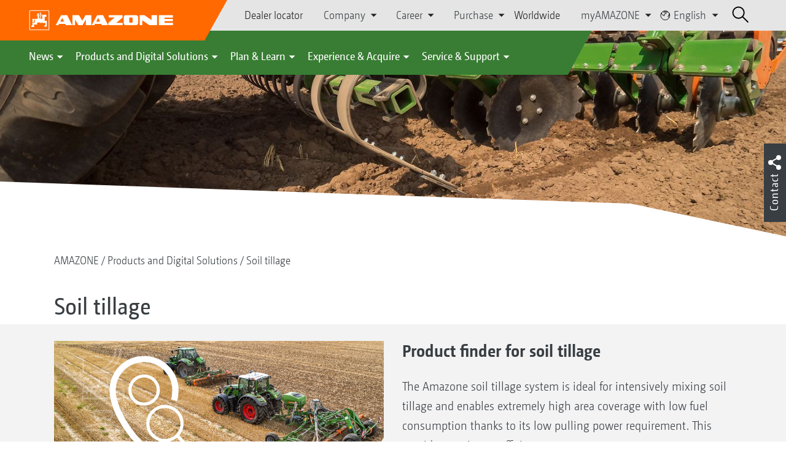

--- FILE ---
content_type: text/html;charset=UTF-8
request_url: https://amazone.net/en/products-digital-solutions/agricultural-technology/cultivation
body_size: 21134
content:

<!DOCTYPE html>
<html class="no-js" lang="en" dir="ltr"    >
<head data-lang="en">
<!-- Google Tag Manager -->
<!-- Google Tag Manager -->
<script data-cmp-vendor="s905" type="text/plain" class="cmplazyload">(function(w,d,s,l,i){w[l]=w[l]||[];w[l].push({'gtm.start':
new Date().getTime(),event:'gtm.js'});var f=d.getElementsByTagName(s)[0],
j=d.createElement(s),dl=l!='dataLayer'?'&l='+l:'';j.async=true;j.src=
'https://www.googletagmanager.com/gtm.js?id='+i+dl;f.parentNode.insertBefore(j,f);
})(window,document,'script','dataLayer','GTM-PPW6KPD');
</script>
<!-- End Google Tag Manager --> <meta http-equiv="content-type" content="text/html; charset=utf-8">
<meta http-equiv="content-language" content="en">
<meta name="DC.language" content="en" scheme="DCTERMS.RFC3066">
<meta name="DC.type" content="Text" scheme="DCTERMS.DCMIType">
<meta name="DC.format" content="text/html" scheme="DCTERMS.IMT">
<meta name="DC.identifier" content="/en/products-digital-solutions/agricultural-technology/cultivation">
<meta name="DC.description" content="AMAZONE offers the right technology for any soil type and any tillage concept for optimum soil tillage: Mounted and semi-mounted reversible ploughs, disc harrows, cultivators, Cambridge rolls and rollers for passive soil tillage. Rotary harrows, rotary cultivators, mounted deep looseners as well as various following rollers for active soil tillage.">
<meta name="DC.language" content="en" scheme="DCTERMS.RFC3066">
<meta name="DC.type" content="Text" scheme="DCTERMS.DCMIType">
<meta name="DC.date" content="Nov 26, 2025, 10:25:23 AM" scheme="DCTERMS.W3CDTF">
<meta name="date" content="Nov 26, 2025, 10:25:23 AM">
<meta name="author" content="AMAZONEN-WERKE H. DREYER SE &amp; Co. KG"/>
<meta name="copyright" content="1995-2021 AMAZONEN-WERKE H. DREYER SE &amp; Co. KG">
<meta name="revisit-after" content="2 days">
<meta name="revisit" content="2 days">
<meta name="MSSmartTagsPreventParsing" content="true">
<meta http-equiv="imagetoolbar" content="no">
<meta name="alternateTitle" content="Soil tillage from AMAZONE">
<meta name="abstract" content="Soil tillage from AMAZONE">
<meta name="Classification" content="com.coremedia.blueprint.cae.contentbeans.CMChannelImpl$$[id=54220]">
<meta name="Publisher" content="1995-2021 AMAZONEN-WERKE H. DREYER SE &amp; Co. KG">
<meta name="Copyright" content="1995-2021 AMAZONEN-WERKE H. DREYER SE &amp; Co. KG">
<meta name="topic" content="">
<meta name="Audience" content="Alle">
<meta name="Content-Language" CONTENT="en">
<meta name="Language" CONTENT="English, en, english">
<meta name="Page-type" content="Soil tillage from AMAZONE">
<title>Soil tillage from AMAZONE </title>
<meta name="description" content="AMAZONE offers the right technology for any soil type and any tillage concept for optimum soil tillage: Mounted and semi-mounted reversible ploughs, disc harrows, cultivators, Cambridge rolls and rollers for passive soil tillage. Rotary harrows, rotary cultivators, mounted deep looseners as well as various following rollers for active soil tillage.">
<meta name="viewport" content="width=device-width, initial-scale=1">
<meta name="generator" content="CoreMedia CMS">
<meta property="og:title" content="Soil tillage"/>
<meta property="og:description" content="AMAZONE offers the right technology for any soil type and any tillage concept for optimum soil tillage: Mounted and semi-mounted reversible ploughs, disc harrows, cultivators, Cambridge rolls and rollers for passive soil tillage. Rotary harrows, rotary cultivators, mounted deep looseners as well as various following rollers for active soil tillage.">
<meta property="og:url" content="/en/products-digital-solutions/agricultural-technology/cultivation"/>
<meta property="og:image" content="/resource/blob/54232/a017fe9f0e53bfcc24c647281f69bbb0/catrosplus3003special-cb-case-d0-kw-p7170761-d1-190731-data.jpg"/>
<meta name="robots" content="index, follow" />
<link rel="apple-touch-icon" sizes="180x180" href="/resource/crblob/1416884/b33f4da1cdf5be0eabda91af2c86eac7/apple-touch-icon-png-data.png" />
<link rel="shortcut icon" href="/resource/crblob/1284386/7c3255843e7f941ecd12834e50dddaf2/favicon-ico-data.ico" />
<link rel="canonical" href="https://amazone.net/en/products-digital-solutions/agricultural-technology/cultivation">
<link rel="alternate" hreflang="x-default" href="https://amazone.net/en/products-digital-solutions/agricultural-technology/cultivation">
<link rel="alternate" hreflang="hu-HU" href="https://amazone.hu/hu-hu/termékek-és-digitális-megoldások/mezőgazdasági-gépészet/talajművelés"
title="Hungarian (Hungary) | Hungarian (Hungary)">
<link rel="alternate" hreflang="fr-FR" href="https://amazone.fr/fr-fr/produits-et-solutions-digitales/machines-agricoles/travail-du-sol"
title="French (France) | French (France)">
<link rel="alternate" hreflang="fr" href="https://amazone.net/fr/produits-et-solutions-digitales/machines-agricoles/travail-du-sol"
title="French | French">
<link rel="alternate" hreflang="en-GB" href="https://amazone.co.uk/en-gb/products-digital-solutions/agricultural-technology/cultivation"
title="English (United Kingdom) | English (United Kingdom)">
<link rel="alternate" hreflang="de-DE" href="https://amazone.de/de-de/produkte-digitale-loesungen/landtechnik/bodenbearbeitung"
title="German (Germany) | German (Germany)">
<link rel="alternate" hreflang="de" href="https://amazone.net/de/produkte-digitale-loesungen/landtechnik/bodenbearbeitung"
title="German | German">
<link rel="alternate" hreflang="pl-PL" href="https://amazone.pl/pl-pl/produkty-i-rozwiązania-cyfrowe/agrotechnika/uprawa-gleby"
title="Polish (Poland) | Polish (Poland)">
<link rel="alternate" hreflang="es" href="https://amazone.net/es/productos-y-soluciones-digitales/tecnología-agrónoma/laboreo-del-suelo"
title="Spanish | Spanish">
<link rel="alternate" hreflang="ru" href="https://amazone.net/ru/продукция-и-цифровые-решения/сельскохозяйственная-техника/обработка-почвы"
title="Russian | Russian">
<link rel="alternate" hreflang="ru-RU" href="https://amazone.ru/ru-ru/продукция-и-цифровые-решения/сельскохозяйственная-техника/обработка-почвы"
title="Russian (Russia) | Russian (Russia)">
<link rel="alternate" hreflang="ru-KZ" href="https://amazone.net/ru-kz/продукция-и-цифровые-решения/сельскохозяйственная-техника/обработка-почвы"
title="Russian (Kazakhstan) | Russian (Kazakhstan)">
<link rel="alternate" hreflang="en" href="https://amazone.net/en/products-digital-solutions/agricultural-technology/cultivation"
title="English | English">
<script>document.documentElement.className = document.documentElement.className.replace(/no-js/g, 'js');</script>
<link href="/resource/themes/amazone/css/amazone-1726-140.css" rel="stylesheet" ></head><body id="top" data-countryCode="all">
<!-- Google Tag Manager (noscript) -->
<noscript><iframe src="https://www.googletagmanager.com/ns.html?id=GTM-PPW6KPD"
height="0" width="0" style="display:none;visibility:hidden"></iframe></noscript>
<!-- End Google Tag Manager (noscript) -->
<!-- Consent Manager -->
<script>
if (!("gdprAppliesGlobally" in window)) {
window.gdprAppliesGlobally = true
}
if (!("cmp_id" in window) || window.cmp_id < 1) {
window.cmp_id = 0
}
if (!("cmp_cdid" in window)) {
window.cmp_cdid = "c5ef2373b1363"
}
if (!("cmp_params" in window)) {
window.cmp_params = ""
}
if (!("cmp_host" in window)) {
window.cmp_host = "a.delivery.consentmanager.net"
}
if (!("cmp_cdn" in window)) {
window.cmp_cdn = "cdn.consentmanager.net"
}
if (!("cmp_proto" in window)) {
window.cmp_proto = "https:"
}
if (!("cmp_codesrc" in window)) {
window.cmp_codesrc = "0"
}
window.cmp_getsupportedLangs = function () {
var b = ["DE", "EN", "FR", "IT", "NO", "DA", "FI", "ES", "PT", "RO", "BG", "ET", "EL", "GA", "HR", "LV", "LT", "MT", "NL", "PL", "SV", "SK", "SL", "CS", "HU", "RU", "SR", "ZH", "TR", "UK", "AR", "BS"];
if ("cmp_customlanguages" in window) {
for (var a = 0; a < window.cmp_customlanguages.length; a++) {
b.push(window.cmp_customlanguages[a].l.toUpperCase())
}
}
return b
};
window.cmp_getRTLLangs = function () {
var a = ["AR"];
if ("cmp_customlanguages" in window) {
for (var b = 0; b < window.cmp_customlanguages.length; b++) {
if ("r" in window.cmp_customlanguages[b] && window.cmp_customlanguages[b].r) {
a.push(window.cmp_customlanguages[b].l)
}
}
}
return a
};
window.cmp_getlang = function (a) {
if (typeof (a) != "boolean") {
a = true
}
if (a && typeof (cmp_getlang.usedlang) == "string" && cmp_getlang.usedlang !== "") {
return cmp_getlang.usedlang
}
return window.cmp_getlangs()[0]
};
window.cmp_extractlang = function (a) {
if (a.indexOf("cmplang=") != -1) {
a = a.substr(a.indexOf("cmplang=") + 8, 2).toUpperCase();
if (a.indexOf("&") != -1) {
a = a.substr(0, a.indexOf("&"))
}
} else {
a = ""
}
return a
};
window.cmp_getlangs = function () {
var g = window.cmp_getsupportedLangs();
var c = [];
var f = location.hash;
var e = location.search;
var j = "cmp_params" in window ? window.cmp_params : "";
var a = "languages" in navigator ? navigator.languages : [];
if (cmp_extractlang(f) != "") {
c.push(cmp_extractlang(f))
} else {
if (cmp_extractlang(e) != "") {
c.push(cmp_extractlang(e))
} else {
if (cmp_extractlang(j) != "") {
c.push(cmp_extractlang(j))
} else {
if ("cmp_setlang" in window && window.cmp_setlang != "") {
c.push(window.cmp_setlang.toUpperCase())
} else {
if ("cmp_langdetect" in window && window.cmp_langdetect == 1) {
c.push(window.cmp_getPageLang())
} else {
if (a.length > 0) {
for (var d = 0; d < a.length; d++) {
c.push(a[d])
}
}
if ("language" in navigator) {
c.push(navigator.language)
}
if ("userLanguage" in navigator) {
c.push(navigator.userLanguage)
}
}
}
}
}
}
var h = [];
for (var d = 0; d < c.length; d++) {
var b = c[d].toUpperCase();
if (b.length < 2) {
continue
}
if (g.indexOf(b) != -1) {
h.push(b)
} else {
if (b.indexOf("-") != -1) {
b = b.substr(0, 2)
}
if (g.indexOf(b) != -1) {
h.push(b)
}
}
}
if (h.length == 0 && typeof (cmp_getlang.defaultlang) == "string" && cmp_getlang.defaultlang !== "") {
return [cmp_getlang.defaultlang.toUpperCase()]
} else {
return h.length > 0 ? h : ["EN"]
}
};
window.cmp_getPageLangs = function () {
var a = window.cmp_getXMLLang();
if (a != "") {
a = [a.toUpperCase()]
} else {
a = []
}
a = a.concat(window.cmp_getLangsFromURL());
return a.length > 0 ? a : ["EN"]
};
window.cmp_getPageLang = function () {
var a = window.cmp_getPageLangs();
return a.length > 0 ? a[0] : ""
};
window.cmp_getLangsFromURL = function () {
var c = window.cmp_getsupportedLangs();
var b = location;
var m = "toUpperCase";
var g = b.hostname[m]() + ".";
var a = b.pathname[m]() + "/";
var f = [];
for (var e = 0; e < c.length; e++) {
var j = a.substring(0, c[e].length + 1);
if (g.substring(0, c[e].length + 1) == c[e] + ".") {
f.push(c[e][m]())
} else {
if (c[e].length == 5) {
var k = c[e].substring(3, 5) + "-" + c[e].substring(0, 2);
if (g.substring(0, k.length + 1) == k + ".") {
f.push(c[e][m]())
}
} else {
if (j == c[e] + "/" || j == "/" + c[e]) {
f.push(c[e][m]())
} else {
if (j == c[e].replace("-", "/") + "/" || j == "/" + c[e].replace("-", "/")) {
f.push(c[e][m]())
} else {
if (c[e].length == 5) {
var k = c[e].substring(3, 5) + "-" + c[e].substring(0, 2);
var h = a.substring(0, k.length + 1);
if (h == k + "/" || h == k.replace("-", "/") + "/") {
f.push(c[e][m]())
}
}
}
}
}
}
}
return f
};
window.cmp_getXMLLang = function () {
var c = document.getElementsByTagName("html");
if (c.length > 0) {
var c = c[0]
} else {
c = document.documentElement
}
if (c && c.getAttribute) {
var a = c.getAttribute("xml:lang");
if (typeof (a) != "string" || a == "") {
a = c.getAttribute("lang")
}
if (typeof (a) == "string" && a != "") {
var b = window.cmp_getsupportedLangs();
return b.indexOf(a.toUpperCase()) != -1 ? a : ""
} else {
return ""
}
}
};
(function () {
var B = document;
var C = B.getElementsByTagName;
var o = window;
var t = "";
var h = "";
var k = "";
var D = function (e) {
var i = "cmp_" + e;
e = "cmp" + e + "=";
var d = "";
var l = e.length;
var G = location;
var H = G.hash;
var w = G.search;
var u = H.indexOf(e);
var F = w.indexOf(e);
if (u != -1) {
d = H.substring(u + l, 9999)
} else {
if (F != -1) {
d = w.substring(F + l, 9999)
} else {
return i in o && typeof (o[i]) !== "function" ? o[i] : ""
}
}
var E = d.indexOf("&");
if (E != -1) {
d = d.substring(0, E)
}
return d
};
var j = D("lang");
if (j != "") {
t = j;
k = t
} else {
if ("cmp_getlang" in o) {
t = o.cmp_getlang().toLowerCase();
h = o.cmp_getlangs().slice(0, 3).join("_");
k = o.cmp_getPageLangs().slice(0, 3).join("_");
if ("cmp_customlanguages" in o) {
var m = o.cmp_customlanguages;
for (var x = 0; x < m.length; x++) {
var a = m[x].l.toLowerCase();
if (a == t) {
t = "en"
}
}
}
}
}
var q = ("cmp_proto" in o) ? o.cmp_proto : "https:";
if (q != "http:" && q != "https:") {
q = "https:"
}
var n = ("cmp_ref" in o) ? o.cmp_ref : location.href;
if (n.length > 300) {
n = n.substring(0, 300)
}
var z = function (d) {
var I = B.createElement("script");
I.setAttribute("data-cmp-ab", "1");
I.type = "text/javascript";
I.async = true;
I.src = d;
var H = ["body", "div", "span", "script", "head"];
var w = "currentScript";
var F = "parentElement";
var l = "appendChild";
var G = "body";
if (B[w] && B[w][F]) {
B[w][F][l](I)
} else {
if (B[G]) {
B[G][l](I)
} else {
for (var u = 0; u < H.length; u++) {
var E = C(H[u]);
if (E.length > 0) {
E[0][l](I);
break
}
}
}
}
};
var b = D("design");
var c = D("regulationkey");
var y = D("gppkey");
var s = D("att");
var f = o.encodeURIComponent;
var g = false;
try {
g = B.cookie.length > 0
} catch (A) {
g = false
}
var p = q + "//" + o.cmp_host + "/delivery/cmp.php?";
p += ("cmp_id" in o && o.cmp_id > 0 ? "id=" + o.cmp_id : "") + ("cmp_cdid" in o ? "&cdid=" + o.cmp_cdid : "") + "&h=" + f(n);
p += (b != "" ? "&cmpdesign=" + f(b) : "") + (c != "" ? "&cmpregulationkey=" + f(c) : "") + (y != "" ? "&cmpgppkey=" + f(y) : "");
p += (s != "" ? "&cmpatt=" + f(s) : "") + ("cmp_params" in o ? "&" + o.cmp_params : "") + (g ? "&__cmpfcc=1" : "");
z(p + "&l=" + f(t) + "&ls=" + f(h) + "&lp=" + f(k) + "&o=" + (new Date()).getTime());
var r = "js";
var v = D("debugunminimized") != "" ? "" : ".min";
if (D("debugcoverage") == "1") {
r = "instrumented";
v = ""
}
if (D("debugtest") == "1") {
r = "jstests";
v = ""
}
z(q + "//" + o.cmp_cdn + "/delivery/" + r + "/cmp_final" + v + ".js")
})();
window.cmp_addFrame = function (b) {
if (!window.frames[b]) {
if (document.body) {
var a = document.createElement("iframe");
a.style.cssText = "display:none";
if ("cmp_cdn" in window && "cmp_ultrablocking" in window && window.cmp_ultrablocking > 0) {
a.src = "//" + window.cmp_cdn + "/delivery/empty.html"
}
a.name = b;
a.setAttribute("title", "Intentionally hidden, please ignore");
a.setAttribute("role", "none");
a.setAttribute("tabindex", "-1");
document.body.appendChild(a)
} else {
window.setTimeout(window.cmp_addFrame, 10, b)
}
}
};
window.cmp_rc = function (c, b) {
var l = "";
try {
l = document.cookie
} catch (h) {
l = ""
}
var j = "";
var f = 0;
var g = false;
while (l != "" && f < 100) {
f++;
while (l.substr(0, 1) == " ") {
l = l.substr(1, l.length)
}
var k = l.substring(0, l.indexOf("="));
if (l.indexOf(";") != -1) {
var m = l.substring(l.indexOf("=") + 1, l.indexOf(";"))
} else {
var m = l.substr(l.indexOf("=") + 1, l.length)
}
if (c == k) {
j = m;
g = true
}
var d = l.indexOf(";") + 1;
if (d == 0) {
d = l.length
}
l = l.substring(d, l.length)
}
if (!g && typeof (b) == "string") {
j = b
}
return (j)
};
window.cmp_stub = function () {
var a = arguments;
__cmp.a = __cmp.a || [];
if (!a.length) {
return __cmp.a
} else {
if (a[0] === "ping") {
if (a[1] === 2) {
a[2]({
gdprApplies: gdprAppliesGlobally,
cmpLoaded: false,
cmpStatus: "stub",
displayStatus: "hidden",
apiVersion: "2.2",
cmpId: 31
}, true)
} else {
a[2](false, true)
}
} else {
if (a[0] === "getUSPData") {
a[2]({version: 1, uspString: window.cmp_rc("__cmpccpausps", "1---")}, true)
} else {
if (a[0] === "getTCData") {
__cmp.a.push([].slice.apply(a))
} else {
if (a[0] === "addEventListener" || a[0] === "removeEventListener") {
__cmp.a.push([].slice.apply(a))
} else {
if (a.length == 4 && a[3] === false) {
a[2]({}, false)
} else {
__cmp.a.push([].slice.apply(a))
}
}
}
}
}
}
};
window.cmp_gpp_ping = function () {
return {
gppVersion: "1.1",
cmpStatus: "stub",
cmpDisplayStatus: "hidden",
signalStatus: "not ready",
supportedAPIs: ["2:tcfeuv2", "5:tcfcav1", "7:usnat", "8:usca", "9:usva", "10:usco", "11:usut", "12:usct"],
cmpId: 31,
sectionList: [],
applicableSections: [0],
gppString: "",
parsedSections: {}
}
};
window.cmp_gppstub = function () {
var c = arguments;
__gpp.q = __gpp.q || [];
if (!c.length) {
return __gpp.q
}
var h = c[0];
var g = c.length > 1 ? c[1] : null;
var f = c.length > 2 ? c[2] : null;
var a = null;
var j = false;
if (h === "ping") {
a = window.cmp_gpp_ping();
j = true
} else {
if (h === "addEventListener") {
__gpp.e = __gpp.e || [];
if (!("lastId" in __gpp)) {
__gpp.lastId = 0
}
__gpp.lastId++;
var d = __gpp.lastId;
__gpp.e.push({id: d, callback: g});
a = {eventName: "listenerRegistered", listenerId: d, data: true, pingData: window.cmp_gpp_ping()};
j = true
} else {
if (h === "removeEventListener") {
__gpp.e = __gpp.e || [];
a = false;
for (var e = 0; e < __gpp.e.length; e++) {
if (__gpp.e[e].id == f) {
__gpp.e[e].splice(e, 1);
a = true;
break
}
}
j = true
} else {
__gpp.q.push([].slice.apply(c))
}
}
}
if (a !== null && typeof (g) === "function") {
g(a, j)
}
};
window.cmp_msghandler = function (d) {
var a = typeof d.data === "string";
try {
var c = a ? JSON.parse(d.data) : d.data
} catch (f) {
var c = null
}
if (typeof (c) === "object" && c !== null && "__cmpCall" in c) {
var b = c.__cmpCall;
window.__cmp(b.command, b.parameter, function (h, g) {
var e = {__cmpReturn: {returnValue: h, success: g, callId: b.callId}};
d.source.postMessage(a ? JSON.stringify(e) : e, "*")
})
}
if (typeof (c) === "object" && c !== null && "__uspapiCall" in c) {
var b = c.__uspapiCall;
window.__uspapi(b.command, b.version, function (h, g) {
var e = {__uspapiReturn: {returnValue: h, success: g, callId: b.callId}};
d.source.postMessage(a ? JSON.stringify(e) : e, "*")
})
}
if (typeof (c) === "object" && c !== null && "__tcfapiCall" in c) {
var b = c.__tcfapiCall;
window.__tcfapi(b.command, b.version, function (h, g) {
var e = {__tcfapiReturn: {returnValue: h, success: g, callId: b.callId}};
d.source.postMessage(a ? JSON.stringify(e) : e, "*")
}, b.parameter)
}
if (typeof (c) === "object" && c !== null && "__gppCall" in c) {
var b = c.__gppCall;
window.__gpp(b.command, function (h, g) {
var e = {__gppReturn: {returnValue: h, success: g, callId: b.callId}};
d.source.postMessage(a ? JSON.stringify(e) : e, "*")
}, "parameter" in b ? b.parameter : null, "version" in b ? b.version : 1)
}
};
window.cmp_setStub = function (a) {
if (!(a in window) || (typeof (window[a]) !== "function" && typeof (window[a]) !== "object" && (typeof (window[a]) === "undefined" || window[a] !== null))) {
window[a] = window.cmp_stub;
window[a].msgHandler = window.cmp_msghandler;
window.addEventListener("message", window.cmp_msghandler, false)
}
};
window.cmp_setGppStub = function (a) {
if (!(a in window) || (typeof (window[a]) !== "function" && typeof (window[a]) !== "object" && (typeof (window[a]) === "undefined" || window[a] !== null))) {
window[a] = window.cmp_gppstub;
window[a].msgHandler = window.cmp_msghandler;
window.addEventListener("message", window.cmp_msghandler, false)
}
};
if (!("cmp_noiframepixel" in window)) {
window.cmp_addFrame("__cmpLocator")
}
if ((!("cmp_disableusp" in window) || !window.cmp_disableusp) && !("cmp_noiframepixel" in window)) {
window.cmp_addFrame("__uspapiLocator")
}
if ((!("cmp_disabletcf" in window) || !window.cmp_disabletcf) && !("cmp_noiframepixel" in window)) {
window.cmp_addFrame("__tcfapiLocator")
}
if ((!("cmp_disablegpp" in window) || !window.cmp_disablegpp) && !("cmp_noiframepixel" in window)) {
window.cmp_addFrame("__gppLocator")
}
window.cmp_setStub("__cmp");
if (!("cmp_disabletcf" in window) || !window.cmp_disabletcf) {
window.cmp_setStub("__tcfapi")
}
if (!("cmp_disableusp" in window) || !window.cmp_disableusp) {
window.cmp_setStub("__uspapi")
}
if (!("cmp_disablegpp" in window) || !window.cmp_disablegpp) {
window.cmp_setGppStub("__gpp")
}
</script>
<!-- End Consent Manager -->
<header id="cm-header" class="c-header" role="banner">
<a href="/en" class="c-logo-link">
<img src="/resource/crblob/1822/0ebf03401f47ce0600a6addf1a70aa89/logo-reversed-svg-data.svg" class="c-logo" alt="Amazone">
</a>
<div class="l cf">
<div class="c-header__controls">
<input type="checkbox" id="responsive-nav">
<label for="responsive-nav" class="responsive-nav-label">
<div class="burger-menu">
<span></span>
<span></span>
<span></span>
</div>
</label>
<ul class="c-header-select__btn">
<li>
<a href="/en/experience-acquire/acquire/sales-contacts/dealer-locator">Dealer locator</a>
</li>
</ul><ul class="c-header-select__list">
<li>Company
<ul>
<li><a href="/en/company/corporate-philosophy" class="">Corporate philosophy</a></li>
<li><a href="/en/company/company-news" class="">Company News</a></li>
<li><a href="/en/company/image-films" class="">Image films</a></li>
<li><a href="/en/company/company-history" class="">Company history</a></li>
<li><a href="/en/company/certification" class="">Certificates</a></li>
<li><a href="/en/company/sustainability" class="">Sustainability</a></li>
<li><a href="/en/company/group-production-sites" class="">Group | Sites</a></li>
<li><a href="/en/company/faq" class="">FAQ</a></li>
<li><a href="/en/service-support/for-farmers-contractors-and-councils/customer-service/contacts" class="">Company contacts</a></li>
<li><a href="/en/company/contact" class="">Contact us</a></li>
<li><a href="/en/impressum/legal-information-60380" class="">Legal Information</a></li>
<li><a href="/en/company/data-protection-statement" class="">Data Protection Statement</a></li>
<li><a href="/en/company/general-terms-of-sale-and-delivery" class="">General terms of sale and delivery</a></li>
<li><a href="/en/company/compliance" class="">Compliance</a></li>
</ul>
</li>
</ul><ul class="c-header-select__list">
<li>Career
<ul>
<li><a href="/en/career/amazone-as-an-employer" class="">AMAZONE as an employer</a></li>
<li><a href="/en/career/job-offers" class="">Current vacancies</a></li>
<li><a href="/en/career/locations-and-contacts" class="">Locations and contacts</a></li>
<li><a href="/en/career/tips-for-your-application-" class="">Tips for your application</a></li>
</ul>
</li>
</ul><ul class="c-header-select__list">
<li>Purchase
<ul>
<li><a href="/en/purchase-procurement/contact-and-supplier-questionaires" class="">Guidelines &amp; Downloads</a></li>
<li><a href="/en/purchase-procurement/leadbuyer" class="">Material purchasing</a></li>
<li><a href="/en/purchase-procurement/shipping-message" class="">Shipment registration</a></li>
</ul>
</li>
</ul><ul class="c-header-select__btn">
<li>
<a href="/en/worldwide">Worldwide</a>
</li>
</ul><ul class="c-header-select__list">
<li>myAMAZONE
<ul>
<li><a class="" href="https://amazone.net/en/myamazone/" >
Overview </a></li>
<li><a href="/en/myamazone/login" class="">Sign In</a></li>
<li><a href="/en/myamazone/registration" class="">Registration</a></li>
</ul>
</li>
</ul><ul class="c-header-select__languages">
<li>
<button>
<svg class="icon-world" width="13px" height="14px" viewBox="0 0 13 14" version="1.1" xmlns="http://www.w3.org/2000/svg">
<g id="Page-1" stroke="none" stroke-width="1" fill="none" fill-rule="evenodd">
<g id="Extra-Small-Devices:-Phones---2-Col" transform="translate(-232.000000, -27.000000)" stroke-width="0.72">
<g id="Group" transform="translate(233.000000, 24.000000)">
<g id="Group-9" transform="translate(0.000000, 4.320000)">
<circle id="Oval" cx="5.76" cy="5.76" r="5.76"></circle>
<polyline id="Path" points="0.96 2.56 1.3888 3.3536 1.3888 4.2592 3.3152 5.8944 4.6368 6.4 4.6368 5.632 4.2624 5.344 4.2976 4.2112 4.9408 4.3456 5.344 4.1504 5.5456 3.7568 6.8352 3.6736 6.7744 2.7776 6.1472 2.0224 5.1072 1.8432 4.6464 2.2752 3.6128 1.6352 4.3776 0.7936 5.344 0.7936 6.7744 1.0976 7.68 1.92 8.32 1.92 7.68 0.32"></polyline>
<polyline id="Path" points="10.88 3.2 10.2464 5.0912 10.8864 5.8592 9.584 6.2048 9.28 7.4272 10.88 8.64"></polyline>
</g>
</g>
</g>
</g>
</svg>
English
</button>
<div class="c-header-select__languages__dropdown">
<div class="c-header-select__languages__dropdown__title">
<svg version="1.1" xmlns="http://www.w3.org/2000/svg" x="0px"
y="0px" width="21" height="21" viewBox="0 0 38.2 38.2" enable-background="new 0 0 38.2 38.2"
xml:space="preserve">
<g id="Welt">
<circle fill="none" stroke="#000000" stroke-width="2" stroke-miterlimit="10" cx="19.1" cy="19.1" r="18"/>
</g>
<line fill="none" stroke="#000000" stroke-width="2" stroke-miterlimit="10" x1="1.1" y1="19.1" x2="37.1" y2="19.1"/>
<line fill="none" stroke="#000000" stroke-width="2" stroke-miterlimit="10" x1="5.1" y1="8.1" x2="33.1" y2="8.1"/>
<line fill="none" stroke="#000000" stroke-width="2" stroke-miterlimit="10" x1="5.1" y1="30.1" x2="33.1" y2="30.1"/>
<path fill="none" stroke="#000000" stroke-width="2" stroke-miterlimit="10" d="M18.1,1.1c0,0-18,18,0,36"/>
<path fill="none" stroke="#000000" stroke-width="2" stroke-miterlimit="10" d="M20.1,1c0,0,18,18,0,36"/>
<line fill="none" stroke="#000000" stroke-width="2" stroke-miterlimit="10" x1="19.1" y1="1.4" x2="19.1" y2="37.1"/>
</svg>
Global
</div>
<div class="c-header-select__languages__dropdown__langs">
<a href="https://amazone.net/de/produkte-digitale-loesungen/landtechnik/bodenbearbeitung" >deutsch</a>
<a class="active">english</a>
<a href="https://amazone.net/fr/produits-et-solutions-digitales/machines-agricoles/travail-du-sol" >français</a>
<a href="https://amazone.net/ru/%D0%BF%D1%80%D0%BE%D0%B4%D1%83%D0%BA%D1%86%D0%B8%D1%8F-%D0%B8-%D1%86%D0%B8%D1%84%D1%80%D0%BE%D0%B2%D1%8B%D0%B5-%D1%80%D0%B5%D1%88%D0%B5%D0%BD%D0%B8%D1%8F/%D1%81%D0%B5%D0%BB%D1%8C%D1%81%D0%BA%D0%BE%D1%85%D0%BE%D0%B7%D1%8F%D0%B9%D1%81%D1%82%D0%B2%D0%B5%D0%BD%D0%BD%D0%B0%D1%8F-%D1%82%D0%B5%D1%85%D0%BD%D0%B8%D0%BA%D0%B0/%D0%BE%D0%B1%D1%80%D0%B0%D0%B1%D0%BE%D1%82%D0%BA%D0%B0-%D0%BF%D0%BE%D1%87%D0%B2%D1%8B" >русский</a>
<a href="https://amazone.net/es/productos-y-soluciones-digitales/tecnolog%C3%ADa-agr%C3%B3noma/laboreo-del-suelo" >español</a>
</div>
<div class="c-header-select__languages__dropdown__countries">
<a href="https://amazone.de/de-de/produkte-digitale-loesungen/landtechnik/bodenbearbeitung" >
<svg>
<use href="/resource/crblob/1439222/aea4f650d68b63d470868a6032a00f83/flaggen-svg-data.svg#de">
</use>
</svg>
Deutschland
</a>
<a href="https://amazone.co.uk/en-gb/products-digital-solutions/agricultural-technology/cultivation" >
<svg>
<use href="/resource/crblob/1439222/aea4f650d68b63d470868a6032a00f83/flaggen-svg-data.svg#gb">
</use>
</svg>
United Kingdom
</a>
<a href="https://amazone.fr/fr-fr/produits-et-solutions-digitales/machines-agricoles/travail-du-sol" >
<svg>
<use href="/resource/crblob/1439222/aea4f650d68b63d470868a6032a00f83/flaggen-svg-data.svg#fr">
</use>
</svg>
France
</a>
<a href="https://amazone.pl/pl-pl/produkty-i-rozwi%C4%85zania-cyfrowe/agrotechnika/uprawa-gleby" >
<svg>
<use href="/resource/crblob/1439222/aea4f650d68b63d470868a6032a00f83/flaggen-svg-data.svg#pl">
</use>
</svg>
Polska
</a>
<a href="https://amazone.hu/hu-hu/term%C3%A9kek-%C3%A9s-digit%C3%A1lis-megold%C3%A1sok/mez%C5%91gazdas%C3%A1gi-g%C3%A9p%C3%A9szet/talajm%C5%B1vel%C3%A9s" >
<svg>
<use href="/resource/crblob/1439222/aea4f650d68b63d470868a6032a00f83/flaggen-svg-data.svg#hu">
</use>
</svg>
Magyarország
</a>
<a href="https://amazone.net/ru-kz/%D0%BF%D1%80%D0%BE%D0%B4%D1%83%D0%BA%D1%86%D0%B8%D1%8F-%D0%B8-%D1%86%D0%B8%D1%84%D1%80%D0%BE%D0%B2%D1%8B%D0%B5-%D1%80%D0%B5%D1%88%D0%B5%D0%BD%D0%B8%D1%8F/%D1%81%D0%B5%D0%BB%D1%8C%D1%81%D0%BA%D0%BE%D1%85%D0%BE%D0%B7%D1%8F%D0%B9%D1%81%D1%82%D0%B2%D0%B5%D0%BD%D0%BD%D0%B0%D1%8F-%D1%82%D0%B5%D1%85%D0%BD%D0%B8%D0%BA%D0%B0/%D0%BE%D0%B1%D1%80%D0%B0%D0%B1%D0%BE%D1%82%D0%BA%D0%B0-%D0%BF%D0%BE%D1%87%D0%B2%D1%8B" >
<svg>
<use href="/resource/crblob/1439222/aea4f650d68b63d470868a6032a00f83/flaggen-svg-data.svg#kz">
</use>
</svg>
Казахстан
</a>
</div>
</div>
</li>
</ul> <div id="cm-search" class="cm-header__search">
<form id="cm-search-form" class="cm-search cm-search--form c-search-form" action="/service/search/en/44060" role="search">
<div class="c-search-form__wrapper">
<label for="cm-search-query" class="cm-search__label c-search-form__label is-vishidden">Search</label>
<input id="cm-search-query" type="search" class="c-search-form__input cm-search__input" name="query" value="" placeholder="Search..." minlength="3" required>
<button class="cm-search__button search__icon">
</button>
</div>
</form><input type="hidden" id="rootNavigationId" value="59332" /> </div>
</div>
</div>
<nav class="c-primary-nav">
<div class="c-primary-nav-content">
<a class="mobile-nav-back-btn">&lt; Back</a>
<div class="c-primary-nav__dropdown">
<button class="c-primary-nav__btn">News</button>
<div class="c-primary-nav__content" style="display: none;">
<div class="c-primary-nav__row">
<div class="c-primary-nav__column col-xs-12 col-lg-3">
<div class="col-xs-12">
<h3>News from AMAZONE</h3>
</div>
<div class="c-primary-nav__container c-primary-nav__container-row">
<ul class="c-primary-nav__block col-sm-5 col-md-6 col-lg-12">
<li class="c-nav-item--highlighted ">
<a href="https://amazone.net/en/agritechnica/agritechnica-2025-innovations" >Our AGRITECHNICA Innovations 2025</a>
</li>
</ul><ul class="c-primary-nav__block col-sm-5 col-md-6 col-lg-6">
<li class="c-nav-item--highlighted ">
<a href="/en/news/news-from-amazone/news-and-product-innovations">News and product innovations</a>
</li>
</ul><ul class="c-primary-nav__block col-sm-5 col-md-6 col-lg-6">
<li class="c-nav-item--highlighted ">
<a href="https://www.amazone.net/en/products-digital-solutions/-test-and-driving-reports" >Test and driving reports</a>
</li>
</ul><ul class="c-primary-nav__block col-sm-5 col-md-6 col-lg-6">
<li class="c-nav-item--highlighted ">
<a href="/en/service-support/for-the-press/amazone-report">AMAZONE report</a>
</li>
</ul> </div>
</div><div class="c-primary-nav__column col-xs-12 col-lg-2">
<div class="col-xs-12">
<h3>Promotion</h3>
</div>
<div class="c-primary-nav__container c-primary-nav__container-column">
<ul class="c-primary-nav__block col-sm-5 col-md-6 col-lg-12">
<li class="c-nav-item--highlighted ">
<div class="c-icon-holder">
<img src="/resource/crblob/58956/8e2b65fa72a1cd6a3ff8c1a878c766cc/navigationicon-aktionsangebote-data.svg">
</div>
<a href="/en/products-digital-solutions/promotion/aktionsangebote">Current offers</a>
</li>
<li><a target="" href="/en/products-digital-solutions/promotion/aktionsangebote/2084992-2084992">Save 5% now off the purchase of your new soil tillage tool, seed drill or interrow hoe.</a></li>
<li><a target="" href="/en/products-digital-solutions/promotion/aktionsangebote/early-bird-aktion-einzelkorn-saemaschine-precea">Early bird offer on Precea precision air seeders and Venterra row cultivators</a></li>
</ul> </div>
</div><div class="c-primary-nav__column col-xs-12 col-lg-5">
<div class="col-xs-12">
<h3>Social Media</h3>
</div>
<div class="c-primary-nav__container c-primary-nav__container-row">
<ul class="c-primary-nav__block col-sm-5 col-md-6 col-lg-12">
<li class="c-nav-item--highlighted ">
<a href="/en/experience-acquire/experience/discover-amazone-worldwide-on-social-networks-1094700">Discover AMAZONE worldwide on social networks</a>
</li>
</ul><ul class="c-primary-nav__block col-sm-5 col-md-6 col-lg-2">
<li class="c-nav-item--highlighted ">
<a href="https://www.facebook.com/amazone.group" target="_blank">Facebook</a>
</li>
</ul><ul class="c-primary-nav__block col-sm-5 col-md-6 col-lg-2">
<li class="c-nav-item--highlighted ">
<a href="https://www.instagram.com/amazone_group/" target="_blank">Instagram</a>
</li>
</ul><ul class="c-primary-nav__block col-sm-5 col-md-6 col-lg-2">
<li class="c-nav-item--highlighted ">
<a href="https://www.youtube.com/amazonede" target="_blank">YouTube</a>
</li>
</ul><ul class="c-primary-nav__block col-sm-5 col-md-6 col-lg-2">
<li class="c-nav-item--highlighted ">
<a href="https://www.tiktok.com/@amazone_group" target="_blank">TikTok</a>
</li>
</ul><ul class="c-primary-nav__block col-sm-5 col-md-6 col-lg-2">
<li class="c-nav-item--highlighted ">
<a href="https://linkedin.com/company/amazone-group" target="_blank">linkedIn</a>
</li>
</ul> </div>
</div> </div>
<button class="c-btn c-btn--close">˟</button>
</div>
</div><div class="c-primary-nav__dropdown">
<button class="c-primary-nav__btn">Products and Digital Solutions</button>
<div class="c-primary-nav__content" style="display: none;">
<div class="c-primary-nav__row">
<div class="c-primary-nav__column col-xs-12 col-lg-6">
<div class="col-xs-12">
<h3>Agricultural &amp; Groundcare Solutions</h3>
</div>
<div class="c-primary-nav__container c-primary-nav__container-row">
<ul class="c-primary-nav__block col-sm-5 col-md-6 col-lg-4">
<li class="c-nav-item--highlighted ">
<div class="c-icon-holder">
<img src="/resource/crblob/54216/15bcb4e759b12e8642d1c31f7c4737bb/navigationicon-bodenbearbeitung-data.svg">
</div>
<a href="/en/products-digital-solutions/agricultural-technology/cultivation">Soil tillage</a>
</li>
<li><a target="" href="/en/products-digital-solutions/agricultural-technology/cultivation/ploughs">Ploughs</a></li>
<li><a target="" href="/en/products-digital-solutions/agricultural-technology/cultivation/compact-disc-harrows">Compact disc harrows</a></li>
<li><a target="" href="/en/products-digital-solutions/agricultural-technology/cultivation/cultivators">Cultivators</a></li>
<li><a target="" href="/en/products-digital-solutions/agricultural-technology/cultivation/rotary-harrows-rotary-cultivators">Rotary harrows &amp; rotary cultivators</a></li>
<li><a target="" href="/en/products-digital-solutions/agricultural-technology/cultivation/hopper-catch-crop-sowing">Catch crop seeders</a></li>
<li><a target="" href="/en/products-digital-solutions/agricultural-technology/cultivation/cutting-roller-combination">Cutting roller combination</a></li>
<li><a target="" href="/en/products-digital-solutions/agricultural-technology/cultivation/land-roller">Cambridge rolls</a></li>
</ul><ul class="c-primary-nav__block col-sm-5 col-md-6 col-lg-4">
<li class="c-nav-item--highlighted ">
<div class="c-icon-holder">
<img src="/resource/crblob/55604/efaa4afec6053f07f0a1f153a9623222/navigationicon-saetechnik-data.svg">
</div>
<a href="/en/products-digital-solutions/agricultural-technology/seeding">Seeding</a>
</li>
<li><a target="" href="/en/products-digital-solutions/agricultural-technology/seeding/conventional-seed-drills">Conventional seed drills</a></li>
<li><a target="" href="/en/products-digital-solutions/agricultural-technology/seeding/pneumatic-seed-drills">Pneumatic seed drills</a></li>
<li><a target="" href="/en/products-digital-solutions/agricultural-technology/seeding/precision-sowing-technology">Precision seeders</a></li>
<li><a target="" href="/en/products-digital-solutions/agricultural-technology/seeding/catch-crop-sowing">Catch crop seeders</a></li>
<li><a target="" href="/en/products-digital-solutions/agricultural-technology/seeding/packer">Packers</a></li>
</ul><ul class="c-primary-nav__block col-sm-5 col-md-6 col-lg-4">
<li class="c-nav-item--highlighted ">
<div class="c-icon-holder">
<img src="/resource/crblob/51872/a199f3e39d9bb210d481385fe8b540bc/navigationicon-duengetechnik-data.svg">
</div>
<a href="/en/products-digital-solutions/agricultural-technology/fertilising-technology">Fertilisation</a>
</li>
<li><a target="" href="/en/products-digital-solutions/agricultural-technology/fertilising-technology/mounted-spreader">Mounted spreaders</a></li>
<li><a target="" href="/en/products-digital-solutions/agricultural-technology/fertilising-technology/trailed-spreader">Trailed spreaders</a></li>
</ul><ul class="c-primary-nav__block col-sm-5 col-md-6 col-lg-4">
<li class="c-nav-item--highlighted ">
<div class="c-icon-holder">
<img src="/resource/crblob/51162/5b3c77bd30a3a05dc545e58518d11fae/navigationicon-pfanzenschutztechnik-data.svg">
</div>
<a href="/en/products-digital-solutions/agricultural-technology/crop-protection">Crop protection technology</a>
</li>
<li><a target="" href="/en/products-digital-solutions/agricultural-technology/crop-protection/mounted-sprayer">Mounted sprayers</a></li>
<li><a target="" href="/en/products-digital-solutions/agricultural-technology/crop-protection/trailed-sprayer">Trailed sprayers</a></li>
<li><a target="" href="/en/products-digital-solutions/agricultural-technology/crop-protection/self-propelled-sprayer">Self-propelled sprayers</a></li>
<li><a target="" href="/en/products-digital-solutions/agricultural-technology/crop-protection/self-contained-front-tank">Self-contained front tank</a></li>
</ul><ul class="c-primary-nav__block col-sm-5 col-md-6 col-lg-4">
<li class="c-nav-item--highlighted ">
<div class="c-icon-holder">
<img src="/resource/crblob/1596166/5bcca909666b8a78aa43752df157a534/navigationicon-hacktechnik-data.svg">
</div>
<a href="/en/products-digital-solutions/agricultural-technology/hoeing-systems">Hoeing equipment</a>
</li>
<li><a target="" href="/en/products-digital-solutions/agricultural-technology/venterra-1k-inter-row-hoe-2035358">Venterra 1K inter-row hoe</a></li>
<li><a target="" href="/en/products-digital-solutions/agricultural-technology/venterra-2k-inter-row-hoe-2035656">Venterra 2K inter-row hoe</a></li>
<li><a target="" href="/en/products-digital-solutions/agricultural-technology/venterra-vr4-inter-row-hoe-2036162">Venterra VR4 inter row hoe</a></li>
</ul><ul class="c-primary-nav__block col-sm-5 col-md-6 col-lg-4">
<li class="c-nav-item--highlighted ">
<div class="c-icon-holder">
<img src="/resource/crblob/56198/82e0afa3961421b9c009afa7906539cd/navigationicon-gruenfaechenpflege-und-streutechnik-data.svg">
</div>
<a href="/en/products-digital-solutions/agricultural-technology/groundcare-equipment-pasture-management">Greenspace maintenance &amp; spreading</a>
</li>
<li><a target="" href="/en/products-digital-solutions/agricultural-technology/groundcare-equipment-pasture-management/mowers-collectors">Mower/Collectors</a></li>
<li><a target="" href="/en/products-digital-solutions/agricultural-technology/groundcare-equipment-pasture-management/winter-salt-spreaders">Winter road gritting</a></li>
<li><a target="" href="/en/products-digital-solutions/agricultural-technology/groundcare-equipment-pasture-management/road-construction">Road construction</a></li>
</ul> </div>
</div><div class="c-primary-nav__column col-xs-12 col-lg-3">
<div class="col-xs-12">
<h3>Digital solutions</h3>
</div>
<div class="c-primary-nav__container c-primary-nav__container-column">
<ul class="c-primary-nav__block col-sm-5 col-md-6 col-lg-12">
<li class="c-nav-item--highlighted ">
<div class="c-icon-holder">
<img src="/resource/crblob/59074/3f34dc1465ebf9ae7e7fec3671f08874/navigationicon-terminals-und-hardware-data.svg">
</div>
<a href="/en/products-digital-solutions/digital-solutions/terminals-hardware">Terminals &amp; Hardware</a>
</li>
<li><a target="" href="/en/products-digital-solutions/digital-solutions/terminals-hardware/machine-specific-controllers">Machine-specific operator terminals</a></li>
<li><a target="" href="/en/products-digital-solutions/digital-solutions/terminals-hardware/isobus-terminals">ISOBUS control</a></li>
</ul><ul class="c-primary-nav__block col-sm-5 col-md-6 col-lg-12">
<li class="c-nav-item--highlighted ">
<div class="c-icon-holder">
<img src="/resource/crblob/59294/8b0fcd90483f1fe5392c37bfd6d8fb42/navigationicon-software-data.svg">
</div>
<a href="/en/products-digital-solutions/digital-solutions/software">Software</a>
</li>
<li><a target="" href="/en/products-digital-solutions/digital-solutions/software/isobus">ISOBUS</a></li>
<li><a target="" href="/en/products-digital-solutions/digital-solutions/software/isobus-software-licences">Software licences</a></li>
<li><a target="" href="/en/products-digital-solutions/digital-solutions/software/data-management">Data management</a></li>
<li><a target="" href="/en/products-digital-solutions/digital-solutions/software/agapps">myAMAZONE Apps</a></li>
</ul><ul class="c-primary-nav__block col-sm-5 col-md-6 col-lg-12">
<li class="c-nav-item--highlighted ">
<div class="c-icon-holder">
</div>
<a href="/en/products-digital-solutions/digital-solutions/amazone-4-0">AMAZONE 4.0</a>
</li>
<li><a target="" href="/en/products-digital-solutions/digital-solutions/amazone-4-0/overview-amazone-four-zero">Overview of AMAZONE 4.0</a></li>
</ul> </div>
</div> <div class="c-primary-nav__column col-xs-12 col-lg-2">
<div class="c-primary-nav__container c-primary-nav__container-column">
<ul class="c-primary-nav__block col-sm-5 col-md-6 col-lg-12">
<h3>Promotion</h3>
<li class="c-nav-item--highlighted ">
<div class="c-icon-holder">
<img src="/resource/crblob/58956/8e2b65fa72a1cd6a3ff8c1a878c766cc/navigationicon-aktionsangebote-data.svg">
</div>
<a href="/en/products-digital-solutions/promotion/aktionsangebote">Current offers</a>
</li>
<li><a target="" href="/en/products-digital-solutions/promotion/aktionsangebote/2084992-2084992">Save 5% now off the purchase of your new soil tillage tool, seed drill or interrow hoe.</a></li>
<li><a target="" href="/en/products-digital-solutions/promotion/aktionsangebote/early-bird-aktion-einzelkorn-saemaschine-precea">Early bird offer on Precea precision air seeders and Venterra row cultivators</a></li>
</ul><ul class="c-primary-nav__block col-sm-5 col-md-6 col-lg-12">
<h3>Product finder</h3>
<li class="c-nav-item--highlighted ">
<div class="c-icon-holder">
</div>
<a href="/en/products-digital-solutions/product-finder/working-ranges">Working ranges</a>
</li>
<li><a target="" href="/en/products-digital-solutions/product-finder/working-ranges/product-finder-for-soil-tillage">Product finder for soil tillage</a></li>
</ul><ul class="c-primary-nav__block col-sm-5 col-md-6 col-lg-12">
<li class="c-nav-item--highlighted ">
<a href="/en/products-digital-solutions/product-brochures">Product brochures</a>
</li>
</ul> </div>
</div>
</div>
<button class="c-btn c-btn--close">˟</button>
</div>
</div><div class="c-primary-nav__dropdown">
<button class="c-primary-nav__btn">Plan &amp; Learn</button>
<div class="c-primary-nav__content" style="display: none;">
<div class="c-primary-nav__row">
<div class="c-primary-nav__column col-xs-12 col-lg-3">
<div class="col-xs-12">
<h3>Planning</h3>
</div>
<div class="c-primary-nav__container c-primary-nav__container-row">
<ul class="c-primary-nav__block col-sm-5 col-md-6 col-lg-4">
<li class="c-nav-item--highlighted ">
<a href="/en/service-support/for-farmers-contractors-and-councils/customer-service/smartlearning">SmartLearning</a>
</li>
</ul><ul class="c-primary-nav__block col-sm-5 col-md-6 col-lg-6">
<li class="c-nav-item--highlighted ">
<div class="c-icon-holder">
</div>
<a href="/en/plan-learn/planning/calculators">Calculators</a>
</li>
<li><a target="_blank" href="https://amazone.net/en/output-calculator/">Output calculator</a></li>
<li><a target="_blank" href="https://dosierwalzen.amazone.de/en/machine-type">Metering roller configurator</a></li>
<li><a target="" href="/en/plan-learn/planning/calculators/border-spreading-calculator">Border Spreading Calculator</a></li>
<li><a target="" href="/en/service-support/for-farmers-contractors-and-councils/fertiliser-service/spread-pattern-simulator">Spread pattern simulator</a></li>
</ul> </div>
</div><div class="c-primary-nav__column col-xs-12 col-lg-4">
<div class="col-xs-12">
<h3>Learn</h3>
</div>
<div class="c-primary-nav__container c-primary-nav__container-row">
<ul class="c-primary-nav__block col-sm-5 col-md-6 col-lg-6">
<li class="c-nav-item--highlighted ">
<a href="/en/plan-learn/learn/-ideasforfuture">#ideasforfuture</a>
</li>
</ul><ul class="c-primary-nav__block col-sm-5 col-md-6 col-lg-6">
<li class="c-nav-item--highlighted ">
<a href="/en/plan-learn/learn/-intelligent-crop-production">Intelligent crop production</a>
</li>
</ul><ul class="c-primary-nav__block col-sm-5 col-md-6 col-lg-6">
<li class="c-nav-item--highlighted ">
<a href="/en/plan-learn/learn/precision-today">The world of precision</a>
</li>
</ul><ul class="c-primary-nav__block col-sm-5 col-md-6 col-lg-6">
<li class="c-nav-item--highlighted ">
<a href="/en/plan-learn/learn/spreader-application-center">Spreader Application Center</a>
</li>
</ul><ul class="c-primary-nav__block col-sm-5 col-md-6 col-lg-6">
<li class="c-nav-item--highlighted ">
<a href="/en/plan-learn/learn/3c-cost-cutting-concept">3C - Cost Cutting Concept</a>
</li>
</ul><ul class="c-primary-nav__block col-sm-5 col-md-6 col-lg-6">
<li class="c-nav-item--highlighted ">
<a href="/en/plan-learn/learn/trial-sites">Test fields</a>
</li>
</ul><ul class="c-primary-nav__block col-sm-5 col-md-6 col-lg-6">
<li class="c-nav-item--highlighted ">
<a href="/en/plan-learn/learn/controlled-row-farming">Controlled Row Farming</a>
</li>
</ul><ul class="c-primary-nav__block col-sm-5 col-md-6 col-lg-6">
<li class="c-nav-item--highlighted ">
<a href="https://www.amazone.net/en/products-digital-solutions/-test-and-driving-reports" >Test and driving reports</a>
</li>
</ul> </div>
</div><div class="c-primary-nav__column col-xs-12 col-lg-5">
<div class="col-xs-12">
<h3>AMAZONE 4.0</h3>
</div>
<div class="c-primary-nav__container c-primary-nav__container-row">
<ul class="c-primary-nav__block col-sm-5 col-md-6 col-lg-12">
<li class="c-nav-item--highlighted ">
<div class="c-icon-holder">
</div>
<a href="/en/products-digital-solutions/digital-solutions/amazone-4-0/overview-amazone-four-zero">Overview of AMAZONE 4.0</a>
</li>
<li><a target="" href="/en/products-digital-solutions/digital-solutions/amazone-4-0/overview-amazone-four-zero/meeting-challenges-with-intelligent-solutions-">Meeting challenges with intelligent solutions </a></li>
<li><a target="" href="/en/products-digital-solutions/digital-solutions/amazone-4-0/overview-amazone-four-zero/amazone-4-0-the-right-digital-solution-for-intelligent-crop-production">AMAZONE 4.0 - The right digital solution for intelligent crop production</a></li>
<li><a target="" href="/en/products-digital-solutions/digital-solutions/amazone-4-0/overview-amazone-four-zero/isobus-machine-actuation-from-amazone">ISOBUS machine actuation from AMAZONE</a></li>
<li><a target="" href="/en/products-digital-solutions/digital-solutions/amazone-4-0/overview-amazone-four-zero/intelligent-machine-technology-from-amazone">Intelligent machine technology from AMAZONE</a></li>
<li><a target="" href="/en/products-digital-solutions/digital-solutions/amazone-4-0/overview-amazone-four-zero/digital-service-offers">Digital service offers</a></li>
<li><a target="" href="/en/products-digital-solutions/digital-solutions/amazone-4-0/overview-amazone-four-zero/the-benefits-for-your-farm">The benefits for your farm</a></li>
</ul> </div>
</div> </div>
<button class="c-btn c-btn--close">˟</button>
</div>
</div><div class="c-primary-nav__dropdown">
<button class="c-primary-nav__btn">Experience &amp; Acquire</button>
<div class="c-primary-nav__content" style="display: none;">
<div class="c-primary-nav__row">
<div class="c-primary-nav__column col-xs-12 col-lg-3">
<div class="col-xs-12">
<h3>Discover</h3>
</div>
<div class="c-primary-nav__container c-primary-nav__container-column">
<ul class="c-primary-nav__block col-sm-5 col-md-6 col-lg-12">
<li class="c-nav-item--highlighted ">
<div class="c-icon-holder">
</div>
<a href="/en/experience-acquire/experience/events">Events</a>
</li>
<li><a target="" href="/en/experience-acquire/experience/events/upcoming-events">Upcoming events</a></li>
<li><a target="" href="/en/experience-acquire/experience/events/agritechnica2025">AGRITECHNICA 2025</a></li>
<li><a target="" href="/en/experience-acquire/experience/events/looking-back">Looking back</a></li>
</ul> </div>
</div><div class="c-primary-nav__column col-xs-12 col-lg-9">
<div class="col-xs-12">
<h3>Acquire</h3>
</div>
<div class="c-primary-nav__container c-primary-nav__container-row">
<ul class="c-primary-nav__block col-sm-5 col-md-6 col-lg-4">
<li class="c-nav-item--highlighted ">
<div class="c-icon-holder">
</div>
<a href="/en/experience-acquire/acquire/sales-contacts">Sales contacts</a>
</li>
<li><a target="" href="/en/experience-acquire/acquire/sales-contacts/dealer-locator">Dealer locator</a></li>
<li><a target="" href="/en/experience-acquire/acquire/sales-contacts/international-sales-network">International sales network</a></li>
</ul><ul class="c-primary-nav__block col-sm-5 col-md-6 col-lg-4">
<li class="c-nav-item--highlighted ">
<div class="c-icon-holder">
</div>
<a href="/en/experience-acquire/acquire/used-machines">Used machinery</a>
</li>
<li><a target="" href="/en/experience-acquire/acquire/used-machines/amazone-agricultura-groundcare-machinery">AMAZONE agricultural &amp; Groundcare machinery</a></li>
<li><a target="" href="/en/experience-acquire/acquire/used-machines/amazone-test-standard/the-amazone-test-standard-50374">The AMAZONE test standard</a></li>
</ul><ul class="c-primary-nav__block col-sm-5 col-md-6 col-lg-4">
<li class="c-nav-item--highlighted ">
<div class="c-icon-holder">
</div>
<a href="/en/experience-acquire/acquire/fanshop-fun">Fanshop | Fun</a>
</li>
<li><a target="_blank" href="https://fanshop.amazone.de/">Online Fan Shop</a></li>
<li><a target="_blank" href="https://info.amazone.de/DisplayInfo.aspx?id=40405">Screensaver - Amazons</a></li>
<li><a target="" href="/resource/blob/309332/9c9c4755ef8774da3c8a4b0610ab422f/bildschirmschoner-maschinen-2020-data.zip">Screensaver - machines 2023</a></li>
<li><a target="_blank" href="https://info.amazone.de/DisplayInfo.aspx?id=4288">AMAZONE paint-book</a></li>
</ul> </div>
</div> </div>
<button class="c-btn c-btn--close">˟</button>
</div>
</div><div class="c-primary-nav__dropdown">
<button class="c-primary-nav__btn">Service &amp; Support</button>
<div class="c-primary-nav__content" style="display: none;">
<div class="c-primary-nav__row">
<div class="c-primary-nav__column col-xs-12 col-lg-6">
<div class="col-xs-12">
<h3>For farmers, contractors and councils</h3>
</div>
<div class="c-primary-nav__container c-primary-nav__container-row">
<ul class="c-primary-nav__block col-sm-5 col-md-6 col-lg-12">
<li class="c-nav-item--highlighted ">
<a href="https://amazone.net/en/myamazone/" >myAMAZONE - for more output</a>
</li>
</ul><ul class="c-primary-nav__block col-sm-5 col-md-6 col-lg-3">
<li class="c-nav-item--highlighted ">
<div class="c-icon-holder">
</div>
<a href="/en/service-support/for-farmers-contractors-and-councils/fertiliser-service">FertiliserService</a>
</li>
<li><a target="" href="/en/service-support/for-farmers-contractors-and-councils/fertiliser-service/spreader-application-center-47318">Spreader Application Center</a></li>
<li><a target="" href="/en/service-support/for-farmers-contractors-and-councils/fertiliser-service/online-fertiliserservice">Online-FertiliserService</a></li>
<li><a target="" href="/en/products-digital-solutions/digital-solutions/software/agapps/myspreader-app-59098">mySpreader App</a></li>
<li><a target="" href="/en/service-support/for-farmers-contractors-and-councils/fertiliser-service/spread-pattern-simulator">Spread pattern simulator</a></li>
<li><a target="" href="/en/service-support/for-farmers-contractors-and-councils/fertiliser-service/easycheck-47354">EasyCheck</a></li>
<li><a target="" href="/en/service-support/for-farmers-contractors-and-councils/fertiliser-service/send-in-fertilizer-sample-47294">Send in fertilizer sample</a></li>
</ul><ul class="c-primary-nav__block col-sm-5 col-md-6 col-lg-3">
<li class="c-nav-item--highlighted ">
<div class="c-icon-holder">
</div>
<a href="/en/service-support/for-farmers-contractors-and-councils/customer-service">Customer service</a>
</li>
<li><a target="" href="https://www.amazone.net/en/experience-acquire/acquire/sales-contacts/dealer-locator">Servicepartner</a></li>
<li><a target="" href="/en/service-support/for-farmers-contractors-and-councils/customer-service/smartlearning">SmartLearning</a></li>
<li><a target="" href="/en/service-support/for-farmers-contractors-and-councils/customer-service/orientation-guides-for-the-start-of-the-season">Orientation guides for the start of the season</a></li>
<li><a target="" href="/en/service-support/for-farmers-contractors-and-councils/customer-service/service-contacts">Service contacts </a></li>
<li><a target="" href="/en/service-support/for-farmers-contractors-and-councils/customer-service/contacts">Company contacts</a></li>
<li><a target="" href="/en/service-support/for-farmers-contractors-and-councils/customer-service/downloads">Downloads</a></li>
</ul><ul class="c-primary-nav__block col-sm-5 col-md-6 col-lg-4">
<li class="c-nav-item--highlighted ">
<div class="c-icon-holder">
</div>
<a href="/en/service-support/for-farmers-contractors-and-councils/spare-parts">Spare parts</a>
</li>
<li><a target="" href="/en/service-support/for-farmers-contractors-and-councils/spare-parts/latest-news">Latest news</a></li>
<li><a target="" href="/en/service-support/for-farmers-contractors-and-councils/spare-parts/spare-parts-details/amazone-original-spare-parts-1608908">AMAZONE Original spare parts</a></li>
<li><a target="" href="/en/service-support/for-farmers-contractors-and-councils/spare-parts/spare-parts-details/amazone-global-parts-centre-1609018">AMAZONE Global Parts Centre</a></li>
<li><a target="" href="/en/service-support/for-farmers-contractors-and-councils/spare-parts/spare-parts-details/amazone-spare-parts-portal-1608802">AMAZONE spare parts portal</a></li>
</ul> </div>
</div><div class="c-primary-nav__column col-xs-12 col-lg-3">
<div class="col-xs-12">
<h3>For Sales &amp; Service partner</h3>
</div>
<div class="c-primary-nav__container c-primary-nav__container-row">
<ul class="c-primary-nav__block col-sm-5 col-md-6 col-lg-12">
<li class="c-nav-item--highlighted ">
<a href="https://portal.amazone.de/saml/login/?locale=en" target="_blank">my AMAZONE for dealer</a>
</li>
</ul><ul class="c-primary-nav__block col-sm-5 col-md-6 col-lg-12">
<li class="c-nav-item--highlighted ">
<a href="https://configurator.amazone.de" target="_blank">Product configurator</a>
</li>
</ul><ul class="c-primary-nav__block col-sm-5 col-md-6 col-lg-12">
<li class="c-nav-item--highlighted ">
<a href="https://downloadcenter.amazone.de/de/docs?sprachen=en-GB,ne-NE,ot-OT" target="_blank">Download Center</a>
</li>
</ul><ul class="c-primary-nav__block col-sm-5 col-md-6 col-lg-12">
<li class="c-nav-item--highlighted ">
<a href="/en/service-support/for-sales-partners/downloads-overview">Downloads overview</a>
</li>
</ul><ul class="c-primary-nav__block col-sm-5 col-md-6 col-lg-12">
<li class="c-nav-item--highlighted ">
<a href="/en/service-support/for-sales-partners/dealer-marketing-service">Dealer marketing service</a>
</li>
</ul> </div>
</div><div class="c-primary-nav__column col-xs-12 col-lg-3">
<div class="col-xs-12">
<h3>For the Press</h3>
</div>
<div class="c-primary-nav__container c-primary-nav__container-column">
<ul class="c-primary-nav__block col-sm-5 col-md-6 col-lg-12">
<li class="c-nav-item--highlighted ">
<div class="c-icon-holder">
</div>
<a href="/en/service-support/for-the-press/press-releases">Press releases</a>
</li>
<li><a target="" href="/en/service-support/for-the-press/press-releases/press-reviews">Press reviews</a></li>
</ul><ul class="c-primary-nav__block col-sm-5 col-md-6 col-lg-6">
<li class="c-nav-item--highlighted ">
<a href="/en/service-support/for-the-press/amazone-report">AMAZONE report</a>
</li>
</ul><ul class="c-primary-nav__block col-sm-5 col-md-6 col-lg-12">
<li class="c-nav-item--highlighted ">
<a href="https://downloadcenter.amazone.de/file/view/147731" target="_blank">AMAZONE Logo Pack</a>
</li>
</ul><ul class="c-primary-nav__block col-sm-5 col-md-6 col-lg-12">
<li class="c-nav-item--highlighted ">
<a href="https://downloadcenter.amazone.de/en/media?languages=english(english),english-us(english-us),neutral(neutral),other(other)" target="_blank">Picture database</a>
</li>
</ul><ul class="c-primary-nav__block col-sm-5 col-md-6 col-lg-12">
<li class="c-nav-item--highlighted ">
<a href="https://films.amazone.de/en" target="_blank">Videos</a>
</li>
</ul> </div>
</div> </div>
<button class="c-btn c-btn--close">˟</button>
</div>
</div> </div> <div class="c-primary-nav-mobile-content"></div>
<div class="meta-nav-container">
<ul class="meta-nav">
<li>
<a href="/en/experience-acquire/acquire/sales-contacts/dealer-locator">Dealer locator</a>
</li><li>
<a href="/en/company">Company</a>
</li><li>
<a href="/en/career">Career</a>
</li><li>
<a href="/en/purchase-procurement">Purchase</a>
</li><li>
<a href="/en/worldwide">Worldwide</a>
</li><li>
<a href="/en/myamazone">myAMAZONE</a>
</li><form id="cm-search-form" class="cm-search cm-search--form c-search-form" action="/service/search/en/44060" role="search">
<div class="c-search-form__wrapper">
<label for="cm-search-query" class="cm-search__label c-search-form__label is-vishidden">Search</label>
<input id="cm-search-query" type="search" class="c-search-form__input cm-search__input" name="query" value="" placeholder="Search..." minlength="3" required>
<button class="cm-search__button search__icon">
</button>
</div>
</form><input type="hidden" id="rootNavigationId" value="59332" /> </ul>
</div>
</nav>
</header>
<main role="main"><div class="c-block-hero-wrapper">
<div class="cm-teasable__picture-box c-block-hero hero--small ratio-3x1 " style="" >
<picture >
<source media="(max-width: 480px)" srcset="/resource/image/54232/3x1/480/160/fd141e0b82aa6cc7903ea0ec3a0df67d/7DDD84F949271EC67190587EF405CE5F/catrosplus3003special-cb-case-d0-kw-p7170761-d1-190731.jpg"></source>
<source media="(min-width: 481px) and (max-width: 768px)" srcset="/resource/image/54232/3x1/768/256/fd141e0b82aa6cc7903ea0ec3a0df67d/7C440D325E2EBCA269FEEDAF7D1F9352/catrosplus3003special-cb-case-d0-kw-p7170761-d1-190731.jpg"></source>
<source media="(min-width: 769px) and (max-width: 1024px)" srcset="/resource/image/54232/3x1/1024/341/fd141e0b82aa6cc7903ea0ec3a0df67d/E5B9F4B29EFEF3D41DD651AFB12E5A88/catrosplus3003special-cb-case-d0-kw-p7170761-d1-190731.jpg"></source>
<source media="(min-width: 1025px) and (max-width: 1440px)" srcset="/resource/image/54232/3x1/1440/480/fd141e0b82aa6cc7903ea0ec3a0df67d/96310306AF5289736514BE4573D973A9/catrosplus3003special-cb-case-d0-kw-p7170761-d1-190731.jpg"></source>
<source media="(min-width: 1441px)" srcset="/resource/image/54232/3x1/1920/640/fd141e0b82aa6cc7903ea0ec3a0df67d/C2E29B043A4B13869C3D67D8711E6FE2/catrosplus3003special-cb-case-d0-kw-p7170761-d1-190731.jpg"></source>
<img src="/resource/image/54232/3x1/480/160/fd141e0b82aa6cc7903ea0ec3a0df67d/7DDD84F949271EC67190587EF405CE5F/catrosplus3003special-cb-case-d0-kw-p7170761-d1-190731.jpg" alt="CatrosPLUS3003special_CB_Case_d0_kw_P7170761_d1_190731"class="cm-teasable__picture c-block-hero__img">
</picture>
</div> </div><section class="heading no-hero">
<div class="l">
<ul class="breadcrumb">
<li><a href="/en" class="">AMAZONE</a></li>
<li><a href="/en/products-digital-solutions" class="">Products and Digital Solutions</a></li>
<li><a href="/en/products-digital-solutions/agricultural-technology/cultivation" class="">Soil tillage</a></li>
</ul> <h1>Soil tillage</h1>
</div>
</section>
<div class="anchor" id="1598118"></div>
<section class="is--grey is--left" >
<div class="l">
<div class="c-teaser-section row is--centered">
<div class="c-teaser-section__media col-xs-12 col-sm-6">
<div class="c-teaser-section__media__container">
<a href="/en/products-digital-solutions/product-finder/working-ranges/product-finder-for-soil-tillage" target="" rel="">
<div class="c-teaser-section__img">
<div class="cm-teasable__picture-box noCropping " style="aspect-ratio: 2000 / 830; width: 2000px" >
<img src="/resource/blob/1598196/f1a7a6196dc5786ded0b0e6afb091d87/teaser-kompaktscheibeneggen-data.jpg" alt="teaser-kompaktscheibeneggen" title="teaser-kompaktscheibeneggen" class=" cm-teasable__picture">
</div> </div>
</a>
</div>
</div>
<div class="c-teaser-section__content col-xs-12 col-sm-6">
<h2 >Product finder for soil tillage</h2>
<p > The Amazone soil tillage system is ideal for intensively mixing soil tillage and enables extremely high area coverage with low fuel consumption thanks to its low pulling power requirement. This provides maximum efficiency.<br>
</p>
<div class="cm-cta " >
<a href="/en/products-digital-solutions/product-finder/working-ranges/product-finder-for-soil-tillage" class="cm-cta__button cm-cta-button lnk lnk--primary " role="button">
More... </a>
</div>
</div>
</div>
</div>
</section> <div class="anchor" id="53714"></div>
<section class="is--white is--right" >
<div class="l">
<div class="c-teaser-section row is--centered">
<div class="c-teaser-section__media col-xs-12 col-sm-6">
<div class="c-teaser-section__media__container">
<a href="/en/products-digital-solutions/agricultural-technology/cultivation/ploughs" target="" rel="">
<div class="c-teaser-section__img">
<div class="cm-teasable__picture-box ratio-4x3 " style="" >
<picture class="lazy">
<data-src media="(max-width: 222px)" srcset="/resource/image/53726/4x3/222/167/9c05327c34708d90031624d6ee6baccd/9118DE2EC486C23158D519580BB5CA0D/pfluege-1-.jpg"></data-src>
<data-src media="(min-width: 223px) and (max-width: 325px)" srcset="/resource/image/53726/4x3/325/244/9c05327c34708d90031624d6ee6baccd/F54D6BC845EE030184C2A53787FF8EBA/pfluege-1-.jpg"></data-src>
<data-src media="(min-width: 326px) and (max-width: 433px)" srcset="/resource/image/53726/4x3/433/325/9c05327c34708d90031624d6ee6baccd/32C64D8E7A1DE2F901BBA812A3EE1D50/pfluege-1-.jpg"></data-src>
<data-src media="(min-width: 434px) and (max-width: 449px)" srcset="/resource/image/53726/4x3/449/337/9c05327c34708d90031624d6ee6baccd/4A8CF02299B78F1952EEF74E95BEA080/pfluege-1-.jpg"></data-src>
<data-src media="(min-width: 450px) and (max-width: 538px)" srcset="/resource/image/53726/4x3/538/404/9c05327c34708d90031624d6ee6baccd/23454ACAB6F5CB88931B876E77375FAA/pfluege-1-.jpg"></data-src>
<data-src media="(min-width: 539px) and (max-width: 578px)" srcset="/resource/image/53726/4x3/578/434/9c05327c34708d90031624d6ee6baccd/BEFABCF8B2F8235210FC8EF2488914BB/pfluege-1-.jpg"></data-src>
<data-src media="(min-width: 579px) and (max-width: 719px)" srcset="/resource/image/53726/4x3/719/539/9c05327c34708d90031624d6ee6baccd/F94087EEF52E66B250C23C12E5ADFD7E/pfluege-1-.jpg"></data-src>
<data-src media="(min-width: 720px)" srcset="/resource/image/53726/4x3/737/553/9c05327c34708d90031624d6ee6baccd/ACFC2F80A79404BD854776E18C7C4B8C/pfluege-1-.jpg"></data-src>
<data-img src="/resource/image/53726/4x3/222/167/9c05327c34708d90031624d6ee6baccd/9118DE2EC486C23158D519580BB5CA0D/pfluege-1-.jpg" alt="Pflüge (1)" title="Pflüge (1)"class="cm-teasable__picture"></data-img>
</picture>
</div> </div>
</a>
</div>
</div>
<div class="c-teaser-section__content col-xs-12 col-sm-6">
<h2 >Ploughs</h2>
<p > The AMAZONE plough range includes the Cayros mounted reversible plough with five types of two- to four-furrow ploughs in the medium size range as well as heavy, four- to six-furrow ploughs for large tractors. AMAZONE offers an additional mounted reversible plough model, the Teres, which can be equipped with 4 to 6 coulters. The Tyrok semi-mounted reversible plough for challenging operating conditions is offered with 6 to 9 furrows for large tractors up to 400 hp.<br>
</p>
<div class="cm-cta " >
<a href="/en/products-digital-solutions/agricultural-technology/cultivation/ploughs" class="cm-cta__button cm-cta-button lnk lnk--primary " role="button">
Go to the products... </a>
</div>
</div>
</div>
</div>
</section> <div class="anchor" id="52560"></div>
<section class="is--grey is--left" >
<div class="l">
<div class="c-teaser-section row is--centered">
<div class="c-teaser-section__media col-xs-12 col-sm-6">
<div class="c-teaser-section__media__container">
<a href="/en/products-digital-solutions/agricultural-technology/cultivation/compact-disc-harrows" target="" rel="">
<div class="c-teaser-section__img">
<div class="cm-teasable__picture-box ratio-4x3 " style="" >
<picture class="lazy">
<data-src media="(max-width: 222px)" srcset="/resource/image/52564/4x3/222/167/56c155d812b51671b10c993a40590517/6E924D0486671CB28277EC3998B0E7BF/kompaktscheibeneggen-1-.jpg"></data-src>
<data-src media="(min-width: 223px) and (max-width: 325px)" srcset="/resource/image/52564/4x3/325/244/56c155d812b51671b10c993a40590517/8AB3DEA7358515C93434A4FBA04CAC0B/kompaktscheibeneggen-1-.jpg"></data-src>
<data-src media="(min-width: 326px) and (max-width: 433px)" srcset="/resource/image/52564/4x3/433/325/56c155d812b51671b10c993a40590517/B727581DED13B42F437955AEBA1BB776/kompaktscheibeneggen-1-.jpg"></data-src>
<data-src media="(min-width: 434px) and (max-width: 449px)" srcset="/resource/image/52564/4x3/449/337/56c155d812b51671b10c993a40590517/4447D162BD9A8F4D2CD690F7C48C7AF5/kompaktscheibeneggen-1-.jpg"></data-src>
<data-src media="(min-width: 450px) and (max-width: 538px)" srcset="/resource/image/52564/4x3/538/404/56c155d812b51671b10c993a40590517/FD448E30F20D4B2D501105A9A2704720/kompaktscheibeneggen-1-.jpg"></data-src>
<data-src media="(min-width: 539px) and (max-width: 578px)" srcset="/resource/image/52564/4x3/578/434/56c155d812b51671b10c993a40590517/6ABD451158F2D25FE217D247418AFFF4/kompaktscheibeneggen-1-.jpg"></data-src>
<data-src media="(min-width: 579px) and (max-width: 719px)" srcset="/resource/image/52564/4x3/719/539/56c155d812b51671b10c993a40590517/A9F5B43A0E1C85415E41B30DFFA44562/kompaktscheibeneggen-1-.jpg"></data-src>
<data-src media="(min-width: 720px)" srcset="/resource/image/52564/4x3/737/553/56c155d812b51671b10c993a40590517/3C5E272770B9BC7A686FED721F2DF90A/kompaktscheibeneggen-1-.jpg"></data-src>
<data-img src="/resource/image/52564/4x3/222/167/56c155d812b51671b10c993a40590517/6E924D0486671CB28277EC3998B0E7BF/kompaktscheibeneggen-1-.jpg" alt="Kompaktscheibeneggen (1)" title="Kompaktscheibeneggen (1)"class="cm-teasable__picture"></data-img>
</picture>
</div> </div>
</a>
</div>
</div>
<div class="c-teaser-section__content col-xs-12 col-sm-6">
<h2 >Compact disc harrows</h2>
<p > Rigid or hydraulically-folding compact disc harrows – either as mounted machines or in the semi-trailed version with TS swivel chassis. These compact disc harrows are ideal for intensively mixing soil tillage and, thanks to their particularly easy pull requirement, high forward speeds with subsequent high work rates are possible - yet at the same time are extremely economical due to the very low fuel consumption.<br>
</p>
<div class="cm-cta " >
<a href="/en/products-digital-solutions/agricultural-technology/cultivation/compact-disc-harrows" class="cm-cta__button cm-cta-button lnk lnk--primary " role="button">
Go to the products... </a>
</div>
</div>
</div>
</div>
</section> <div class="anchor" id="53442"></div>
<section class="is--white is--right" >
<div class="l">
<div class="c-teaser-section row is--centered">
<div class="c-teaser-section__media col-xs-12 col-sm-6">
<div class="c-teaser-section__media__container">
<a href="/en/products-digital-solutions/agricultural-technology/cultivation/cultivators" target="" rel="">
<div class="c-teaser-section__img">
<div class="cm-teasable__picture-box ratio-4x3 " style="" >
<picture class="lazy">
<data-src media="(max-width: 222px)" srcset="/resource/image/53446/4x3/222/167/b35b5366e9a0a168ba279b85137b72b7/6F9FD85B5783BE6A2295BF5A79273A7B/grubber-1-.jpg"></data-src>
<data-src media="(min-width: 223px) and (max-width: 325px)" srcset="/resource/image/53446/4x3/325/244/b35b5366e9a0a168ba279b85137b72b7/5EFEB1C2DF40C11FE31B523E319031EF/grubber-1-.jpg"></data-src>
<data-src media="(min-width: 326px) and (max-width: 433px)" srcset="/resource/image/53446/4x3/433/325/b35b5366e9a0a168ba279b85137b72b7/A38E2FF16629246F306ADA3AC1EB771E/grubber-1-.jpg"></data-src>
<data-src media="(min-width: 434px) and (max-width: 449px)" srcset="/resource/image/53446/4x3/449/337/b35b5366e9a0a168ba279b85137b72b7/A52F9B98A5E99CFFA65BD5168FA99149/grubber-1-.jpg"></data-src>
<data-src media="(min-width: 450px) and (max-width: 538px)" srcset="/resource/image/53446/4x3/538/404/b35b5366e9a0a168ba279b85137b72b7/9D9AFFF605F099D546CBEA56F217FD78/grubber-1-.jpg"></data-src>
<data-src media="(min-width: 539px) and (max-width: 578px)" srcset="/resource/image/53446/4x3/578/434/b35b5366e9a0a168ba279b85137b72b7/0D87CF3ADE79CB0EE7D9ABFEA015E383/grubber-1-.jpg"></data-src>
<data-src media="(min-width: 579px) and (max-width: 719px)" srcset="/resource/image/53446/4x3/719/539/b35b5366e9a0a168ba279b85137b72b7/1560E6D16D8367E85C486044FF53107A/grubber-1-.jpg"></data-src>
<data-src media="(min-width: 720px)" srcset="/resource/image/53446/4x3/737/553/b35b5366e9a0a168ba279b85137b72b7/D7511D1B2E8B180B38A0EACE7CE25EB8/grubber-1-.jpg"></data-src>
<data-img src="/resource/image/53446/4x3/222/167/b35b5366e9a0a168ba279b85137b72b7/6F9FD85B5783BE6A2295BF5A79273A7B/grubber-1-.jpg" alt="Grubber (1)" title="Grubber (1)"class="cm-teasable__picture"></data-img>
</picture>
</div> </div>
</a>
</div>
</div>
<div class="c-teaser-section__content col-xs-12 col-sm-6">
<h2 >Cultivators</h2>
<p > The mulch cultivator range from AMAZONE includes the Cenio and Cenius 3-boom mounted mulch cultivators in three working widths from 3.0 to 4.0 m and the Cenius-2TX four-boom trailing mulch cultivator in four working widths from 4.0 to 8.0 m. The Ceus tine &amp; disc combination cultivator is offered in five working widths from 3.0 to 7.0 m and allows the combination of several work steps in a single pass.<br>
</p>
<div class="cm-cta " >
<a href="/en/products-digital-solutions/agricultural-technology/cultivation/cultivators" class="cm-cta__button cm-cta-button lnk lnk--primary " role="button">
Go to the products... </a>
</div>
</div>
</div>
</div>
</section> <div class="anchor" id="53090"></div>
<section class="is--grey is--left" >
<div class="l">
<div class="c-teaser-section row is--centered">
<div class="c-teaser-section__media col-xs-12 col-sm-6">
<div class="c-teaser-section__media__container">
<a href="/en/products-digital-solutions/agricultural-technology/cultivation/rotary-harrows-rotary-cultivators" target="" rel="">
<div class="c-teaser-section__img">
<div class="cm-teasable__picture-box ratio-4x3 " style="" >
<picture class="lazy">
<data-src media="(max-width: 222px)" srcset="/resource/image/52942/4x3/222/167/681bd6474d899a47b5f2eafe6c9a5bfc/743B48D0BE4F1330B8A87EDC30932F22/teaser-kg.jpg"></data-src>
<data-src media="(min-width: 223px) and (max-width: 325px)" srcset="/resource/image/52942/4x3/325/244/681bd6474d899a47b5f2eafe6c9a5bfc/0DDB51C4E4C384890151F08CC7F6D35C/teaser-kg.jpg"></data-src>
<data-src media="(min-width: 326px) and (max-width: 433px)" srcset="/resource/image/52942/4x3/433/325/681bd6474d899a47b5f2eafe6c9a5bfc/95F27A90F865E7F631807F676EABA55F/teaser-kg.jpg"></data-src>
<data-src media="(min-width: 434px) and (max-width: 449px)" srcset="/resource/image/52942/4x3/449/337/681bd6474d899a47b5f2eafe6c9a5bfc/B0FE65EB20FD8D4FCCBC0DA2A54226F5/teaser-kg.jpg"></data-src>
<data-src media="(min-width: 450px) and (max-width: 538px)" srcset="/resource/image/52942/4x3/538/404/681bd6474d899a47b5f2eafe6c9a5bfc/221F53BD79A4548C9547FBF6E9F261BE/teaser-kg.jpg"></data-src>
<data-src media="(min-width: 539px) and (max-width: 578px)" srcset="/resource/image/52942/4x3/578/434/681bd6474d899a47b5f2eafe6c9a5bfc/C8FC99104152D3946955BA09EFA88251/teaser-kg.jpg"></data-src>
<data-src media="(min-width: 579px) and (max-width: 719px)" srcset="/resource/image/52942/4x3/719/539/681bd6474d899a47b5f2eafe6c9a5bfc/B7F445D94FA6CD0AA16C109BEC5186CF/teaser-kg.jpg"></data-src>
<data-src media="(min-width: 720px)" srcset="/resource/image/52942/4x3/737/553/681bd6474d899a47b5f2eafe6c9a5bfc/E70017223165815D1C329CB704E1EDBC/teaser-kg.jpg"></data-src>
<data-img src="/resource/image/52942/4x3/222/167/681bd6474d899a47b5f2eafe6c9a5bfc/743B48D0BE4F1330B8A87EDC30932F22/teaser-kg.jpg" alt="Soil tillage teaser" title="Soil tillage teaser"class="cm-teasable__picture"></data-img>
</picture>
</div> </div>
</a>
</div>
</div>
<div class="c-teaser-section__content col-xs-12 col-sm-6">
<h2 >Rotary harrows &amp; rotary cultivators</h2>
<p > AMAZONE offers the KE Rotamix rotary harrow for the active soil tillage of ploughed soils. The KG Cultimix or KX Cultimix rotary cultivators are used for mixing heavy and more solid soils, whereby the tines of the KX can be optionally set to “on grip” or “trailing”. The TL deep loosener can be optionally installed in front to facilitate one-pass cultivation without ploughing in high levels of straw.<br>
</p>
<div class="cm-cta " >
<a href="/en/products-digital-solutions/agricultural-technology/cultivation/rotary-harrows-rotary-cultivators" class="cm-cta__button cm-cta-button lnk lnk--primary " role="button">
Go to the products... </a>
</div>
</div>
</div>
</div>
</section> <div class="anchor" id="52800"></div>
<section class="is--white is--right" >
<div class="l">
<div class="c-teaser-section row is--centered">
<div class="c-teaser-section__media col-xs-12 col-sm-6">
<div class="c-teaser-section__media__container">
<a href="/en/products-digital-solutions/agricultural-technology/cultivation/hopper-catch-crop-sowing" target="" rel="">
<div class="c-teaser-section__img">
<div class="cm-teasable__picture-box ratio-4x3 " style="" >
<picture class="lazy">
<data-src media="(max-width: 222px)" srcset="/resource/image/52804/4x3/222/167/ef296aff57b8df48420966a044caba63/6833894270CA41001E9511D848047FA3/heckbehaelter.jpg"></data-src>
<data-src media="(min-width: 223px) and (max-width: 325px)" srcset="/resource/image/52804/4x3/325/244/ef296aff57b8df48420966a044caba63/C2B990AC2D31EB5DCA4609C342D7B12A/heckbehaelter.jpg"></data-src>
<data-src media="(min-width: 326px) and (max-width: 433px)" srcset="/resource/image/52804/4x3/433/325/ef296aff57b8df48420966a044caba63/FCAE43603A92FB29F896E6382DA72927/heckbehaelter.jpg"></data-src>
<data-src media="(min-width: 434px) and (max-width: 449px)" srcset="/resource/image/52804/4x3/449/337/ef296aff57b8df48420966a044caba63/7BCB61C00B61B51F59989BB8C0E41112/heckbehaelter.jpg"></data-src>
<data-src media="(min-width: 450px) and (max-width: 538px)" srcset="/resource/image/52804/4x3/538/404/ef296aff57b8df48420966a044caba63/D1BAFEDFF10563FBAD6C987ABFCD38CE/heckbehaelter.jpg"></data-src>
<data-src media="(min-width: 539px) and (max-width: 578px)" srcset="/resource/image/52804/4x3/578/434/ef296aff57b8df48420966a044caba63/1DDC2F0D17503B8F0EF05529DE0B7E92/heckbehaelter.jpg"></data-src>
<data-src media="(min-width: 579px) and (max-width: 719px)" srcset="/resource/image/52804/4x3/719/539/ef296aff57b8df48420966a044caba63/53753B211CC6F03BDF17B86C20AFB9C3/heckbehaelter.jpg"></data-src>
<data-src media="(min-width: 720px)" srcset="/resource/image/52804/4x3/737/553/ef296aff57b8df48420966a044caba63/61CF714115B4C00296CB9603F0753AD2/heckbehaelter.jpg"></data-src>
<data-img src="/resource/image/52804/4x3/222/167/ef296aff57b8df48420966a044caba63/6833894270CA41001E9511D848047FA3/heckbehaelter.jpg" alt="Heckbehälter" title="Heckbehälter"class="cm-teasable__picture"></data-img>
</picture>
</div> </div>
</a>
</div>
</div>
<div class="c-teaser-section__content col-xs-12 col-sm-6">
<h2 >Catch crop seeders</h2>
<p > The XTender rear mounted tank and the towed XTender-T tank in combination with the Catros and Certos compact disc harrows or the Cenius mulch cultivator make it possible to distribute fertiliser and/or seed at the same time during soil tillage for a catch crop seed.<br>
</p>
<div class="cm-cta " >
<a href="/en/products-digital-solutions/agricultural-technology/cultivation/hopper-catch-crop-sowing" class="cm-cta__button cm-cta-button lnk lnk--primary " role="button">
Zu den Produkten... </a>
</div>
</div>
</div>
</div>
</section> <div class="anchor" id="2045228"></div>
<section class="is--grey is--left" >
<div class="l">
<div class="c-teaser-section row is--centered">
<div class="c-teaser-section__media col-xs-12 col-sm-6">
<div class="c-teaser-section__media__container">
<a href="/en/products-digital-solutions/agricultural-technology/cultivation/cutting-roller-combination" target="" rel="">
<div class="c-teaser-section__img">
<div class="cm-teasable__picture-box ratio-4x3 " style="" >
<picture class="lazy">
<data-src media="(max-width: 222px)" srcset="/resource/image/1622918/4x3/222/167/10ff04bb71b58b809a16e1d297affe62/B077F08D76044A82FFA9489AEEED462D/galerie-1-.jpg"></data-src>
<data-src media="(min-width: 223px) and (max-width: 325px)" srcset="/resource/image/1622918/4x3/325/244/10ff04bb71b58b809a16e1d297affe62/81FFAEDD3D9B24FA93854227ED249920/galerie-1-.jpg"></data-src>
<data-src media="(min-width: 326px) and (max-width: 433px)" srcset="/resource/image/1622918/4x3/433/325/10ff04bb71b58b809a16e1d297affe62/BD140F64DC48C57339CB7915EC993E3B/galerie-1-.jpg"></data-src>
<data-src media="(min-width: 434px) and (max-width: 449px)" srcset="/resource/image/1622918/4x3/449/337/10ff04bb71b58b809a16e1d297affe62/5C99466F33E673C1E3C05EE1C4D97533/galerie-1-.jpg"></data-src>
<data-src media="(min-width: 450px) and (max-width: 538px)" srcset="/resource/image/1622918/4x3/538/404/10ff04bb71b58b809a16e1d297affe62/7A0303379E17DD0300877977C673B55C/galerie-1-.jpg"></data-src>
<data-src media="(min-width: 539px) and (max-width: 578px)" srcset="/resource/image/1622918/4x3/578/434/10ff04bb71b58b809a16e1d297affe62/2115CC3650C9045A905E4C2643FE865A/galerie-1-.jpg"></data-src>
<data-src media="(min-width: 579px) and (max-width: 719px)" srcset="/resource/image/1622918/4x3/719/539/10ff04bb71b58b809a16e1d297affe62/6386F20064831D8F78D77648CF924FFE/galerie-1-.jpg"></data-src>
<data-src media="(min-width: 720px)" srcset="/resource/image/1622918/4x3/737/553/10ff04bb71b58b809a16e1d297affe62/D4B531EA8D5D9CB9347A91CB3C602D52/galerie-1-.jpg"></data-src>
<data-img src="/resource/image/1622918/4x3/222/167/10ff04bb71b58b809a16e1d297affe62/B077F08D76044A82FFA9489AEEED462D/galerie-1-.jpg"class="cm-teasable__picture"></data-img>
</picture>
</div> </div>
</a>
</div>
</div>
<div class="c-teaser-section__content col-xs-12 col-sm-6">
<h2 >Cutting roller combination</h2>
<p > TopCut cutting roller combination for ultra-shallow soil tillage. AMAZONE developed the TopCut to meet the increasing requirements for ultra-shallow soil tillage.<br>
</p>
<div class="cm-cta " >
<a href="/en/products-digital-solutions/agricultural-technology/cultivation/cutting-roller-combination" class="cm-cta__button cm-cta-button lnk lnk--primary " role="button">
Go to the products... </a>
</div>
</div>
</div>
</div>
</section> <div class="anchor" id="52618"></div>
<section class="is--white is--right" >
<div class="l">
<div class="c-teaser-section row is--centered">
<div class="c-teaser-section__media col-xs-12 col-sm-6">
<div class="c-teaser-section__media__container">
<a href="/en/products-digital-solutions/agricultural-technology/cultivation/land-roller" target="" rel="">
<div class="c-teaser-section__img">
<div class="cm-teasable__picture-box ratio-4x3 " style="" >
<picture class="lazy">
<data-src media="(max-width: 222px)" srcset="/resource/image/52622/4x3/222/167/1e2342d6707e4d7a8706f83e9e488174/A647A94435300CCBDDAAAF4F4812B2B2/anhaengewalzen.jpg"></data-src>
<data-src media="(min-width: 223px) and (max-width: 325px)" srcset="/resource/image/52622/4x3/325/244/1e2342d6707e4d7a8706f83e9e488174/E3EA76F14D3074871B753FAF7A300997/anhaengewalzen.jpg"></data-src>
<data-src media="(min-width: 326px) and (max-width: 433px)" srcset="/resource/image/52622/4x3/433/325/1e2342d6707e4d7a8706f83e9e488174/B8A9D0E8A266391DCEFF41047911AE17/anhaengewalzen.jpg"></data-src>
<data-src media="(min-width: 434px) and (max-width: 449px)" srcset="/resource/image/52622/4x3/449/337/1e2342d6707e4d7a8706f83e9e488174/3F4C47DE4947B5041D18299D8A54B512/anhaengewalzen.jpg"></data-src>
<data-src media="(min-width: 450px) and (max-width: 538px)" srcset="/resource/image/52622/4x3/538/404/1e2342d6707e4d7a8706f83e9e488174/D695774ED5708E5DFCDC255CD953E021/anhaengewalzen.jpg"></data-src>
<data-src media="(min-width: 539px) and (max-width: 578px)" srcset="/resource/image/52622/4x3/578/434/1e2342d6707e4d7a8706f83e9e488174/10A4A2221106E0DCBF911E1FEE4C3738/anhaengewalzen.jpg"></data-src>
<data-src media="(min-width: 579px) and (max-width: 719px)" srcset="/resource/image/52622/4x3/719/539/1e2342d6707e4d7a8706f83e9e488174/8DF95A216B3D6081BF01C76E205C051C/anhaengewalzen.jpg"></data-src>
<data-src media="(min-width: 720px)" srcset="/resource/image/52622/4x3/737/553/1e2342d6707e4d7a8706f83e9e488174/FA6BC54A75A74DA96DBD2EFDA00FE33A/anhaengewalzen.jpg"></data-src>
<data-img src="/resource/image/52622/4x3/222/167/1e2342d6707e4d7a8706f83e9e488174/A647A94435300CCBDDAAAF4F4812B2B2/anhaengewalzen.jpg" alt="Anhängewalzen" title="Anhängewalzen"class="cm-teasable__picture"></data-img>
</picture>
</div> </div>
</a>
</div>
</div>
<div class="c-teaser-section__content col-xs-12 col-sm-6">
<h2 >Cambridge rolls</h2>
<p > The AW Cambridge rolls by AMAZONE are universal machines to provide perfect soil contact, for example during seedbed preparation or when rolling fields of grain damaged by frost. The Cambridge rolls are available with Cambridge rings in two working widths of 12.20 m and 15.40 m.<br>
</p>
<div class="cm-cta " >
<a href="/en/products-digital-solutions/agricultural-technology/cultivation/land-roller" class="cm-cta__button cm-cta-button lnk lnk--primary " role="button">
Go to the products... </a>
</div>
</div>
</div>
</div>
</section> <div class="anchor" id="2104648"></div>
<section class="is--grey is--left" >
<div class="l">
<div class="c-teaser-section row is--centered">
<div class="c-teaser-section__media col-xs-12 col-sm-6">
<div class="c-teaser-section__media__container">
<a href="https://downloadcenter.amazone.de/file/view/477793" target="_blank" rel="noopener">
<div class="c-teaser-section__img">
<div class="cm-teasable__picture-box ratio-4x3 " style="" >
<picture class="lazy">
<data-src media="(max-width: 222px)" srcset="/resource/image/2104716/4x3/222/167/55c8db5574d3ad8deed64c22a46bd07e/AEB05F77B7891CA24640EF4916265BD1/teaser-download-prospekt.png"></data-src>
<data-src media="(min-width: 223px) and (max-width: 325px)" srcset="/resource/image/2104716/4x3/325/244/55c8db5574d3ad8deed64c22a46bd07e/DD6FFD6A1D7ED54CA3E99A3681F958B7/teaser-download-prospekt.png"></data-src>
<data-src media="(min-width: 326px) and (max-width: 433px)" srcset="/resource/image/2104716/4x3/433/325/55c8db5574d3ad8deed64c22a46bd07e/91A59F9DE9D4E1A3021C1E686832004A/teaser-download-prospekt.png"></data-src>
<data-src media="(min-width: 434px) and (max-width: 449px)" srcset="/resource/image/2104716/4x3/449/337/55c8db5574d3ad8deed64c22a46bd07e/D97A42AC9B94EBDE5A305942D822E859/teaser-download-prospekt.png"></data-src>
<data-src media="(min-width: 450px) and (max-width: 538px)" srcset="/resource/image/2104716/4x3/538/404/55c8db5574d3ad8deed64c22a46bd07e/C1E334AB99C52F59E2BB434CC2C533C8/teaser-download-prospekt.png"></data-src>
<data-src media="(min-width: 539px) and (max-width: 578px)" srcset="/resource/image/2104716/4x3/578/434/55c8db5574d3ad8deed64c22a46bd07e/30A077F2EE92F527E6F3BC5A637B3835/teaser-download-prospekt.png"></data-src>
<data-src media="(min-width: 579px) and (max-width: 719px)" srcset="/resource/image/2104716/4x3/719/539/55c8db5574d3ad8deed64c22a46bd07e/3F23EC877158E31E30E681BEF6B4C693/teaser-download-prospekt.png"></data-src>
<data-src media="(min-width: 720px)" srcset="/resource/image/2104716/4x3/737/553/55c8db5574d3ad8deed64c22a46bd07e/C78A19DCE07A411796CC7AF917343D3C/teaser-download-prospekt.png"></data-src>
<data-img src="/resource/image/2104716/4x3/222/167/55c8db5574d3ad8deed64c22a46bd07e/AEB05F77B7891CA24640EF4916265BD1/teaser-download-prospekt.png" alt="teaser-Download_Prospekt" title="(© AMAZONE: teaser-Download_Prospekt2.png)"class="cm-teasable__picture"></data-img>
</picture>
<!--Copyright: AMAZONE: teaser-Download_Prospekt2.png-->
</div> </div>
</a>
</div>
</div>
<div class="c-teaser-section__content col-xs-12 col-sm-6">
<h2 >Download &quot;Original AMAZONE Parts&quot; – HD wearing metal parts</h2>
<p > For extreme conditions: Heavy-duty wearing metal parts for soil tillage and seeding machinery<br>
</p>
<div class="cm-cta " >
<a href="https://downloadcenter.amazone.de/file/view/477793" target="_blank" rel="noopener noreferrer" class="cm-cta__button cm-cta-button lnk lnk--primary " role="button">
Jetzt herunterladen </a>
</div>
</div>
</div>
</div>
</section><div class="anchor" id="1420740"></div>
<section class="slide-container is--grey">
<div class="l">
<h3 class="has--border">You might also be interested in</h3>
<div class="carousel contentCarousel productCarousel">
<figure class="item">
<a href="/en/service-support/for-the-press/press-releases/latest/the-new-cenio-4000-2-folding-universally-adaptable-mounted-cultivator-1420740">
<div class="cm-teasable__picture-box ratio-16x10 " style="" >
<picture class="lazy">
<data-src media="(max-width: 280px)" srcset="/resource/image/1420772/16x10/280/175/f66890daaa31762611e4a9bbab22ec5f/2B982AF106B0995A399694F5E06CB529/neuheit-23-bild-1-anbaugrubber-cenio-4000-2.jpg"></data-src>
<data-img src="/resource/image/1420772/16x10/280/175/f66890daaa31762611e4a9bbab22ec5f/2B982AF106B0995A399694F5E06CB529/neuheit-23-bild-1-anbaugrubber-cenio-4000-2.jpg" alt="Three-row Cenio 4000-2 for optimum incorporation of crop residues" title="Three-row Cenio 4000-2 for optimum incorporation of crop residues"class="cm-teasable__picture"></data-img>
</picture>
</div> <figcaption>The new Cenio 4000-2 folding, universally adaptable mounted cultivator</figcaption>
</a>
</figure>
<figure class="item">
<a href="/en/service-support/for-the-press/press-releases/latest/new-amazone-catros-03-compact-disc-harrows-1421254">
<div class="cm-teasable__picture-box ratio-16x10 " style="" >
<picture class="lazy">
<data-src media="(max-width: 280px)" srcset="/resource/image/1421178/16x10/280/175/85aff3c438ad21a3e33f79997c8a285/7F03255C167E8F81264A024ED5CD2FED/01-catros5003-2-deutz-d0-kw-dji-0144-d1-230614-web.jpg"></data-src>
<data-img src="/resource/image/1421178/16x10/280/175/85aff3c438ad21a3e33f79997c8a285/7F03255C167E8F81264A024ED5CD2FED/01-catros5003-2-deutz-d0-kw-dji-0144-d1-230614-web.jpg" alt="AMAZONE Catros+ 5003-2 for stubble cultivation" title="AMAZONE Catros+ 5003-2 for stubble cultivation"class="cm-teasable__picture"></data-img>
</picture>
</div> <figcaption>New AMAZONE Catros+ 03 compact disc harrows</figcaption>
</a>
</figure>
<figure class="item">
<a href="/en/service-support/for-the-press/press-releases/latest/new-double-harrow-for-the-cobra-shallow-tine-cultivator-1420996">
<div class="cm-teasable__picture-box ratio-16x10 " style="" >
<picture class="lazy">
<data-src media="(max-width: 280px)" srcset="/resource/image/1420970/16x10/280/175/6e55c3d8be567c0df00237d556401510/08A584736B23CE87CC8DB001882F5C8F/neuheit-23-doppelstriegel-cobra-bild-1.jpg"></data-src>
<data-img src="/resource/image/1420970/16x10/280/175/6e55c3d8be567c0df00237d556401510/08A584736B23CE87CC8DB001882F5C8F/neuheit-23-doppelstriegel-cobra-bild-1.jpg" alt="The AMAZONE Cobra with the double harrow making a second pass for the control of volunteer grains and weeds" title="The AMAZONE Cobra with the double harrow making a second pass for the control of volunteer grains and weeds"class="cm-teasable__picture"></data-img>
</picture>
</div> <figcaption>New double harrow for the Cobra shallow tine cultivator</figcaption>
</a>
</figure>
<figure class="item">
<a href="/en/service-support/for-the-press/press-releases/latest/the-new-comfort-hydraulics-with-comfortclick-for-the-teres-300-1421100">
<div class="cm-teasable__picture-box ratio-16x10 " style="" >
<picture class="lazy">
<data-src media="(max-width: 280px)" srcset="/resource/image/1421068/16x10/280/175/340e13297dbc25e1d9e4ba2730d49247/08CDBA09DDEF0897CC2F724905515DF5/neuheit-23-bild-1-komfort-hydraulik-fuer-den-teres-300.jpg"></data-src>
<data-img src="/resource/image/1421068/16x10/280/175/340e13297dbc25e1d9e4ba2730d49247/08CDBA09DDEF0897CC2F724905515DF5/neuheit-23-bild-1-komfort-hydraulik-fuer-den-teres-300.jpg" alt="Easily understandable pre-selection of the adjustment functions." title="Easily understandable pre-selection of the adjustment functions."class="cm-teasable__picture"></data-img>
</picture>
</div> <figcaption>The new Comfort hydraulics with ComfortClick for the Teres 300</figcaption>
</a>
</figure>
<figure class="item">
<a href="/en/service-support/for-the-press/press-releases/latest/new-teres-300-stepped-adjustable-plough-1421366">
<div class="cm-teasable__picture-box ratio-16x10 " style="" >
<picture class="lazy">
<data-src media="(max-width: 280px)" srcset="/resource/image/1421330/16x10/280/175/59587c2b889047fabf18eddf327a27aa/8BAC7A2CBEE8CF55AD1442BD859BB90E/neuheit-23-bild-1-teres-300.jpg"></data-src>
<data-img src="/resource/image/1421330/16x10/280/175/59587c2b889047fabf18eddf327a27aa/8BAC7A2CBEE8CF55AD1442BD859BB90E/neuheit-23-bild-1-teres-300.jpg" alt="Teres 300 stepped plough with 5 furrows in work" title="Teres 300 stepped plough with 5 furrows in work"class="cm-teasable__picture"></data-img>
</picture>
</div> <figcaption>New Teres 300 stepped adjustable plough</figcaption>
</a>
</figure>
<figure class="item">
<a href="/en/service-support/for-the-press/press-releases/latest/new-amazone-tyrok-400-onland-semi-mounted-reversible-plough-1420930">
<div class="cm-teasable__picture-box ratio-16x10 " style="" >
<picture class="lazy">
<data-src media="(max-width: 280px)" srcset="/resource/image/1420876/16x10/280/175/b22810b1fecc4d5b0377c76371468e00/C5137124117855271D3A37DE8DC4DC48/neuheit-23-bild-1-tyrok-400-onland.jpg"></data-src>
<data-img src="/resource/image/1420876/16x10/280/175/b22810b1fecc4d5b0377c76371468e00/C5137124117855271D3A37DE8DC4DC48/neuheit-23-bild-1-tyrok-400-onland.jpg" alt="On-land ploughing with the new AMAZONE Tyrok 400 Onland semi-mounted reversible plough" title="On-land ploughing with the new AMAZONE Tyrok 400 Onland semi-mounted reversible plough"class="cm-teasable__picture"></data-img>
</picture>
</div> <figcaption>New AMAZONE Tyrok 400 Onland semi-mounted reversible plough</figcaption>
</a>
</figure>
<figure class="item">
<a href="/en/service-support/for-the-press/press-releases/latest/new-amazone-360-mm-wing-share-for-cenio-and-cenius-mounted-cultivators-1420644">
<div class="cm-teasable__picture-box noCropping " style="aspect-ratio: 1836 / 1500; width: 1836px" >
<img data-src="/resource/blob/1420628/9fb5ad2896acf2caf4ddb49e945f5345/neuheit-23-bild-1-360-mm-fluegelschar-data.jpg" alt="AMAZONE 360 mm wing share with three different mounting positions" title="AMAZONE 360 mm wing share with three different mounting positions" class="lazy cm-teasable__picture">
</div> <figcaption>New AMAZONE 360 mm wing share for Cenio and Cenius mounted cultivators</figcaption>
</a>
</figure>
</div>
</div>
</section><div class="anchor" id="54218"></div>
<section class="is--white">
<div class="l">
<div class="row same-height">
<div class="col-xs-12 col-sm-4">
<div class="c-block-media c-block-media--teaser-box">
<div class="c-block-media__body">
<h3 class="c-block-media__headline">Related links</h3>
<p > Here you will find further information on cultivation<br>
</p>
<ul class="link-list">
<li>
<a target="_blank" rel="noopener" title="Leaflets" href="https://info.amazone.de/frontend.aspx?sprache=1&amp;langid_system=1&amp;ninfos=48&amp;ansichtsart=miniatur&amp;path=99*92-94*113">
Leaflets </a>
</li>
<li>
<a target="_blank" rel="noopener" title="Product pictures" href="https://media.amazone.de/en?products=soilTillageImplements">
Product pictures </a>
</li>
<li>
<a target="_blank" rel="noopener" title="Videos" href="https://downloadcenter.amazone.de/en/films?products=soilTillageImplements">
Videos </a>
</li>
<li>
<a target="_blank" rel="noopener" title="Manuals" href="https://info.amazone.de/frontend.aspx?sprache=1&amp;langid_system=1&amp;ninfos=48&amp;path=99*88-94*113">
Manuals </a>
</li>
<li>
<a target="_blank" rel="noopener" title="Spare parts" href="https://portal.amazone.de/spareparts/bycatalog.jsf?fun=navi&amp;filter=waaxsym3YonpGCAAAAAAAAAAAAA&amp;conversationContext=c">
Spare parts </a>
</li>
</ul>
</div>
</div>
</div><div class="col-xs-12 col-sm-4">
<div class="c-block-media c-block-media--teaser-box">
<div class="c-block-media__body">
<h3 class="c-block-media__headline">News</h3>
<p > Current developments in soil tillage<br>
</p>
<ul class="link-list">
<li>
<a target="" rel="" title="Better longevity from the C-Mix HD shares for Cenius cultivators" href="/en/service-support/for-the-press/press-releases/press-archive-2015-/better-longevity-from-the-c-mix-hd-shares-for-cenius-cultivators-46852">
Better longevity from the C-Mix HD shares for Cenius cultivators </a>
</li>
<li>
<a target="" rel="" title="New to the Amazone range: the Double-U profile roller" href="/en/service-support/for-the-press/press-releases/press-archive-2015-/new-to-the-amazone-range-the-double-u-profile-roller-46788">
New to the Amazone range: the Double-U profile roller </a>
</li>
<li>
<a target="" rel="" title="New following roller with Matrix tyre profile" href="/en/service-support/for-the-press/press-releases/press-archive-2015-/new-following-roller-with-matrix-tyre-profile-46766">
New following roller with Matrix tyre profile </a>
</li>
<li>
<a target="" rel="" title="increased flexibility with the XTender rear tank" href="/en/service-support/for-the-press/press-releases/press-archive-2016-/increased-flexibility-with-the-xtender-rear-tank-46546">
increased flexibility with the XTender rear tank </a>
</li>
</ul>
</div>
</div>
</div><div class="col-xs-12 col-sm-4">
<div class="c-block-media c-block-media--teaser-box">
<div class="c-block-media__body">
<h3 class="c-block-media__headline">Are you interested?</h3>
<p > Provide us your contact details* and we will get back to you:<br>* Your contact details will only be used to contact you as requested.<br>
</p>
<form action="/en/products-digital-solutions/you-are-interested" enctype="multipart/form-data">
<label for="TextField_1091027126">Your name</label>
<input type="text" name="TextField_1091027126">
<label for="TextField_554083425">Your telephone number</label>
<input type="text" name="TextField_554083425">
<input type="submit" name="callback" value="Request a callback">
</form>
</div>
</div>
</div> </div>
</div>
</section><section>
<div class="l">
<ul class="breadcrumb">
<li><a href="/en" class="">AMAZONE</a></li>
<li><a href="/en/products-digital-solutions" class="">Products and Digital Solutions</a></li>
<li><a href="/en/products-digital-solutions/agricultural-technology/cultivation" class="">Soil tillage</a></li>
</ul> </div>
</section>
</main>
<footer class="c-footer" role="contentinfo">
<div class="back-to-top"><a href="">Up</a></div>
<div class="l sign">
<img src="/resource/crblob/1844/28c5d0828d07e956d7c38be213d5a78e/signet-svg-data.svg" alt="AMAZONE"/>
</div>
<div class="l">
<div class="row">
<div class="col-sm-6 col-md-4">
<h3>AMAZONEN-WERKE H. DREYER SE &amp; Co. KG</h3>
<ul class="cm-footer-company__links distance-down">
<li>Am Amazonenwerk 9-13</li>
<li class="distance-down">D-49205 Hasbergen - Germany</li>
<li><p></p></li>
<li>Telephone:
<a href="tel:+49 (0)5405 501-0">+49 (0)5405 501-0</a>
</li>
<li>Fax: +49 (0)5405 501-147</li>
<li class="distance-down">e-mail:
<a href="/cdn-cgi/l/email-protection#791814180316171c391814180316171c571d1c"><span class="__cf_email__" data-cfemail="385955594257565d785955594257565d165c5d">[email&#160;protected]</span></a>
</li>
</ul>
<p></p>
<nav class="c-footer-nav">
<!-- Footer-Navigation -->
<ul class="c-footer-nav__list">
<li class="c-footer-nav__item"><a href="/en/impressum/legal-information-60380" class="c-footer-nav__link">Legal Information</a></li>
<li class="c-footer-nav__item"><a href="/en/company/data-protection-statement" class="c-footer-nav__link">Data Protection Statement</a></li>
<li class="c-footer-nav__item"><a href="/en/company/general-terms-of-sale-and-delivery" class="c-footer-nav__link">General terms of sale and delivery</a></li>
<li class="c-footer-nav__item"><a href="/en/company/compliance" class="c-footer-nav__link">Compliance</a></li>
</ul>
</nav>
</div>
<div class="col-sm-6 col-md-3 quicklinks">
<h3>Quick Links</h3>
<!-- Quick-Links -->
<ul class="c-footer-nav__list">
<li class="c-footer-nav__item"><a href="/en/company/contact" class="c-footer-nav__link">Contact us</a></li>
<li class="c-footer-nav__item"><a href="/en/company/faq" class="c-footer-nav__link">FAQ</a></li>
<li class="c-footer-nav__item"><a href="/en/service-support/for-the-press/press-releases" class="c-footer-nav__link">Press releases</a></li>
</ul>
</div>
<div class="col-sm-6 col-md-5">
<h3>Contact &amp; information</h3>
<!-- Social Liste -->
<ul class="social-nav__list distance-down">
<li class="social-nav__item"><a class="social-nav__link" href="https://www.facebook.com/amazone.group" target="_blank" rel="noopener" >
<img src="/resource/blob/60404/bd9f1b1b8fb671f03a6023b96268fdcf/facebook-icon-data.png" alt="" class="social-nav__link" />
Facebook </a></li>
<li class="social-nav__item"><a class="social-nav__link" href="https://www.instagram.com/amazone_group/" target="_blank" rel="noopener" >
<img src="/resource/blob/60394/8a3a9a06064d4cd43adb15caebd4b487/instagram-icon-data.png" alt="" class="social-nav__link" />
Instagram </a></li>
<li class="social-nav__item"><a class="social-nav__link" href="https://www.youtube.com/amazonede" target="_blank" rel="noopener">
<img src="/resource/blob/60396/e3f8f7fa4a42d1db66e9d29e79280b1b/youtube-icon-data.png" alt="" class="social-nav__link" />
YouTube </a></li>
<li class="social-nav__item"><a class="social-nav__link" href="https://www.tiktok.com/@amazone_group" target="_blank" rel="noopener" >
<img src="/resource/blob/1584960/ddd14713fa0ce0c6949ca899022293a7/icon-tiktok-data.png" alt="" class="social-nav__link" />
TikTok </a></li>
<li class="social-nav__item"><a class="social-nav__link" href="https://linkedin.com/company/amazone-group" target="_blank" rel="noopener" >
<img src="/resource/blob/60420/cd7f952776671d690aa055d5e97ce9fb/icon-linkedin-data.png" alt="" class="social-nav__link" />
linkedIn </a></li>
</ul>
</div>
<div class="col-sm-6 col-md-3">
<div class="cm-teasable__picture-box noCropping " style="aspect-ratio: 1522 / 1079; width: 1522px" >
<img data-src="/resource/blob/1614858/07aea296bf336e25adefa9e92fdb065b/wiwo-dlg-stern-data.png" alt="Innovations-Champion 2024" title="wiwo-DLG-stern (© AMAZONE: dlg-stern.png)" class="lazy cm-teasable__picture footer_image">
<!--Copyright: AMAZONE: dlg-stern.png-->
</div> </div>
<div class="col-sm-6 col-md-4 ">
</div>
</div>
</div><!-- end l -->
<div class="footer-bar">
<div class="l">
<span class="copyright">&copy; 2026 AMAZONEN-WERKE H. DREYER SE &amp; Co. KG</span>
</div>
</div>
</footer><!-- end c-footer -->
<div class="c-contact-layer">
<button class="c-btn c-btn-contact">
<div class="c-btn-inner">Contact
<div class="icon">
<span class="first-line"></span>
<span class="second-line"></span>
<span class="first-dot"></span>
<span class="second-dot"></span>
<span class="third-dot"></span>
</div>
</div>
</button>
<div class="c-contact-layer-content">
<h3>Share this page:</h3>
<div class="shariff" data-button-style="icon" data-services="[/xing,%20facebook,%20linkedin,%20twitter]"></div>
<h3>We will be pleased to help you:</h3>
<a href="/en/service-support/for-farmers-contractors-and-councils/customer-service/contacts">Contact person</a><br />
<a href="/en/company/contact">Contact form</a>
</div>
</div>
<noscript class="cm-javascript">
Please enable JavaScript to use this website.
</noscript>
<script data-cfasync="false" src="/cdn-cgi/scripts/5c5dd728/cloudflare-static/email-decode.min.js"></script><script src="/resource/themes/amazone/js/commons-1072330-4.js" ></script><script src="/resource/themes/amazone/js/amazone-1762-89.js" ></script><script src="/resource/themes/amazone/vendor/shariff.complete-14414-17.js" ></script><script src="/resource/themes/amazone/vendor/consentGiven-1072332-4.js" ></script><script defer src="https://static.cloudflareinsights.com/beacon.min.js/vcd15cbe7772f49c399c6a5babf22c1241717689176015" integrity="sha512-ZpsOmlRQV6y907TI0dKBHq9Md29nnaEIPlkf84rnaERnq6zvWvPUqr2ft8M1aS28oN72PdrCzSjY4U6VaAw1EQ==" data-cf-beacon='{"rayId":"9c242e4678dccc78","version":"2025.9.1","serverTiming":{"name":{"cfExtPri":true,"cfEdge":true,"cfOrigin":true,"cfL4":true,"cfSpeedBrain":true,"cfCacheStatus":true}},"token":"2d9ed9a3d85c44a09e4addeb22ab1d02","b":1}' crossorigin="anonymous"></script>
</body></html>
